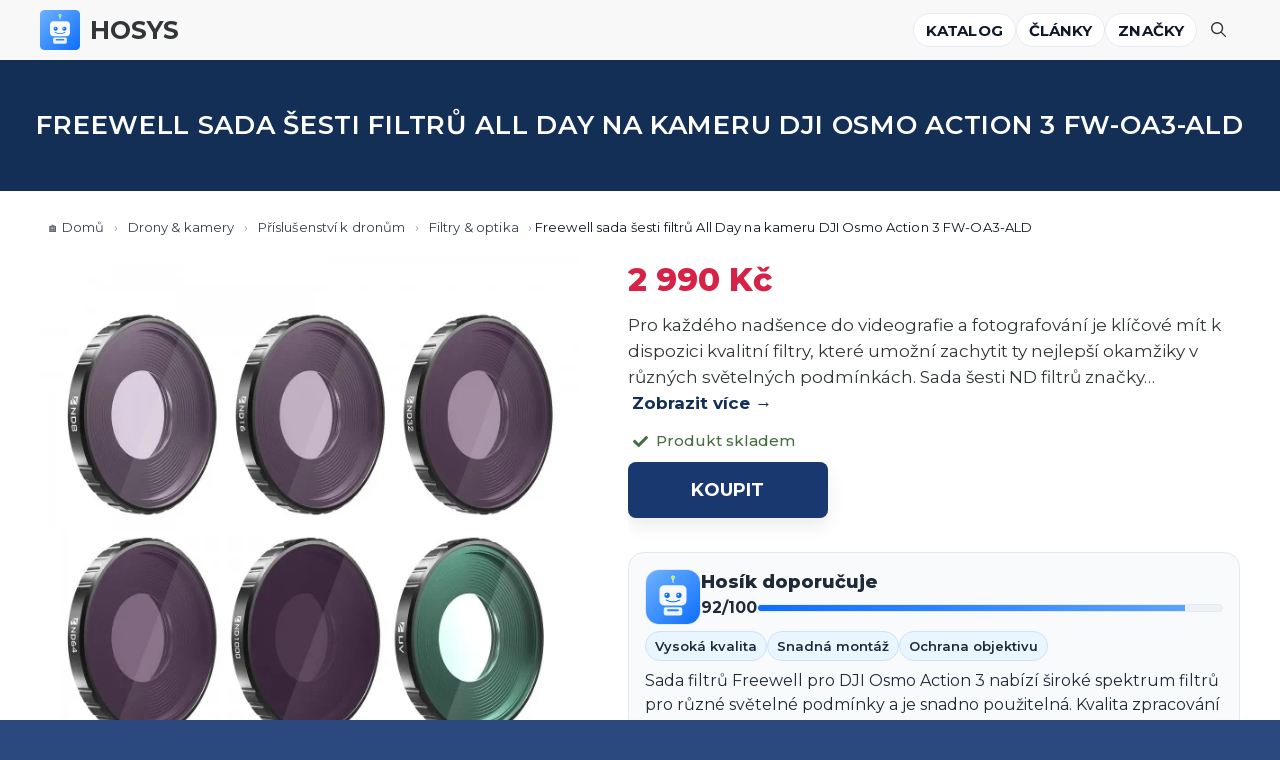

--- FILE ---
content_type: text/html; charset=UTF-8
request_url: https://hosys.cz/produkt/freewell-sada-sesti-filtru-all-day-na-kameru-dji-osmo-action-3-fw-oa3-ald/
body_size: 47760
content:
<!DOCTYPE html>
<html lang="cs" prefix="og: https://ogp.me/ns#">
<head>
	<meta charset="UTF-8">
	<script type="application/ld+json">{
    "@context": "https://schema.org",
    "@type": "FAQPage",
    "mainEntity": [
        {
            "@type": "Question",
            "name": "Jaké filtry obsahuje sada Freewell All Day pro DJI Osmo Action 3?",
            "acceptedAnswer": {
                "@type": "Answer",
                "text": "Sada Freewell All Day pro DJI Osmo Action 3 obsahuje celkem šest filtrů: ND8, ND16, ND32, ND64, ND1000 a UV filtr. Každý z těchto filtrů má specifickou hodnotu, která umožňuje uživatelům přizpůsobit expozici podle aktuálních světelných podmínek, což je ideální pro různé situace, jako jsou západy slunce, jasné dny nebo extrémní sluneční podmínky."
            }
        },
        {
            "@type": "Question",
            "name": "Jaké jsou výhody používání ND filtrů?",
            "acceptedAnswer": {
                "@type": "Answer",
                "text": "ND filtry, jako jsou ND8, ND16, ND32 a ND64, pomáhají snižovat množství světla, které vstupuje do objektivu kamery. To je užitečné při natáčení v jasných podmínkách, kde je potřeba snížit expozici a dosáhnout lepšího kontrastu a barevnosti. Filtr ND1000 navíc umožňuje dlouhé expozice, což je ideální pro kreativní efekty, jako je rozmazání pohybu vody nebo mraků."
            }
        },
        {
            "@type": "Question",
            "name": "Jaký je účel UV filtru v této sadě?",
            "acceptedAnswer": {
                "@type": "Answer",
                "text": "UV filtr v sadě Freewell All Day slouží především k ochraně objektivu kamery před prachem, škrábanci a jinými nečistotami. Tímto způsobem zajišťuje dlouhou životnost objektivu a zároveň zlepšuje kvalitu snímků, zejména v jasných podmínkách. UV filtry pomáhají eliminovat nežádoucí odrazy a zajišťují jasnější a ostřejší obraz."
            }
        },
        {
            "@type": "Question",
            "name": "Jak snadno se filtry instalují a odstraňují?",
            "acceptedAnswer": {
                "@type": "Answer",
                "text": "Filtry Freewell jsou navrženy tak, aby se snadno nasazovaly a sundávaly. To umožňuje uživatelům rychle měnit filtry podle potřeby, což je zvláště užitečné při natáčení v různých světelných podmínkách. Díky jednoduchému mechanismu instalace mohou tvůrci obsahu rychle přizpůsobit své vybavení a optimalizovat tak výsledky svých snímků."
            }
        },
        {
            "@type": "Question",
            "name": "Pro koho je sada filtrů Freewell určena?",
            "acceptedAnswer": {
                "@type": "Answer",
                "text": "Sada filtrů Freewell All Day je určena jak profesionálním, tak amatérským tvůrcům obsahu, kteří používají akční kameru DJI Osmo Action 3. Filtry jsou navrženy tak, aby splnily potřeby různých uživatelů, ať už jde o natáčení akčních scén, přírodních krajin nebo rodinných událostí. Díky široké škále filtrů si každý uživatel může přizpůsobit své snímání podle aktuálních světelných podmínek."
            }
        }
    ]
}</script>
<meta name="viewport" content="width=device-width, initial-scale=1">
<!-- Optimalizace pro vyhledávače podle Rank Math PRO - https://rankmath.com/ -->
<title>Freewell sada šesti filtrů All Day na kameru DJI Osmo Action 3 FW-OA3-ALD - Drony HOSYS.cz</title>
<meta name="description" content="Pořiďte si sadu šesti ND filtrů značky Freewell, kterou využijete v různých světelných podmínkách. Sada obsahuje filtry ND8, ND16, ND32, N"/>
<meta name="robots" content="follow, index, max-snippet:-1, max-video-preview:-1, max-image-preview:large"/>
<link rel="canonical" href="https://hosys.cz/produkt/freewell-sada-sesti-filtru-all-day-na-kameru-dji-osmo-action-3-fw-oa3-ald/" />
<meta property="og:locale" content="cs_CZ" />
<meta property="og:type" content="product" />
<meta property="og:title" content="Pořiďte si sadu šesti ND filtrů značky Freewell, kterou využijete v různých světelných podmínkách. Sada obsahuje filtry ND8, ND16, ND32, N" />
<meta property="og:description" content="Pořiďte si sadu šesti ND filtrů značky Freewell, kterou využijete v různých světelných podmínkách. Sada obsahuje filtry ND8, ND16, ND32, N" />
<meta property="og:url" content="https://hosys.cz/produkt/freewell-sada-sesti-filtru-all-day-na-kameru-dji-osmo-action-3-fw-oa3-ald/" />
<meta property="og:site_name" content="HOSYS" />
<meta property="og:updated_time" content="2026-01-15T00:40:26+00:00" />
<meta property="og:image" content="https://hosys.cz/wp-content/uploads/2023/04/22119-freewell-sada-sesti-filtru-all-day-pro-dji-action-3.jpg" />
<meta property="og:image:secure_url" content="https://hosys.cz/wp-content/uploads/2023/04/22119-freewell-sada-sesti-filtru-all-day-pro-dji-action-3.jpg" />
<meta property="og:image:width" content="600" />
<meta property="og:image:height" content="600" />
<meta property="og:image:alt" content="Freewell sada šesti filtrů All Day na kameru DJI Osmo Action 3 FW-OA3-ALD" />
<meta property="og:image:type" content="image/jpeg" />
<meta property="product:price:amount" content="2990" />
<meta property="product:price:currency" content="CZK" />
<meta property="product:availability" content="instock" />
<meta property="product:retailer_item_id" content="4895" />
<meta name="twitter:card" content="summary_large_image" />
<meta name="twitter:title" content="Pořiďte si sadu šesti ND filtrů značky Freewell, kterou využijete v různých světelných podmínkách. Sada obsahuje filtry ND8, ND16, ND32, N" />
<meta name="twitter:description" content="Pořiďte si sadu šesti ND filtrů značky Freewell, kterou využijete v různých světelných podmínkách. Sada obsahuje filtry ND8, ND16, ND32, N" />
<meta name="twitter:image" content="https://hosys.cz/wp-content/uploads/2023/04/22119-freewell-sada-sesti-filtru-all-day-pro-dji-action-3.jpg" />
<meta name="twitter:label1" content="Cena" />
<meta name="twitter:data1" content="2 990&nbsp;&#075;&#269;" />
<meta name="twitter:label2" content="Dostupnost" />
<meta name="twitter:data2" content="Skladem" />
<script type="application/ld+json" class="rank-math-schema-pro">{"@context":"https://schema.org","@graph":[{"@type":"Organization","@id":"https://hosys.cz/#organization","name":"HOSYS","logo":{"@type":"ImageObject","@id":"https://hosys.cz/#logo","url":"https://hosys.cz/wp-content/uploads/2025/11/hosik-150x150.png","contentUrl":"https://hosys.cz/wp-content/uploads/2025/11/hosik-150x150.png","caption":"HOSYS","inLanguage":"cs"}},{"@type":"WebSite","@id":"https://hosys.cz/#website","url":"https://hosys.cz","name":"HOSYS","publisher":{"@id":"https://hosys.cz/#organization"},"inLanguage":"cs"},{"@type":"ImageObject","@id":"https://hosys.cz/wp-content/uploads/2023/04/22119-freewell-sada-sesti-filtru-all-day-pro-dji-action-3.jpg","url":"https://hosys.cz/wp-content/uploads/2023/04/22119-freewell-sada-sesti-filtru-all-day-pro-dji-action-3.jpg","width":"600","height":"600","caption":"Freewell sada \u0161esti filtr\u016f All Day na kameru DJI Osmo Action 3 FW-OA3-ALD","inLanguage":"cs"},{"@type":"BreadcrumbList","@id":"https://hosys.cz/produkt/freewell-sada-sesti-filtru-all-day-na-kameru-dji-osmo-action-3-fw-oa3-ald/#breadcrumb","itemListElement":[{"@type":"ListItem","position":"1","item":{"@id":"https://hosys.cz","name":"Dom\u016f"}},{"@type":"ListItem","position":"2","item":{"@id":"https://hosys.cz/produkt/freewell-sada-sesti-filtru-all-day-na-kameru-dji-osmo-action-3-fw-oa3-ald/","name":"Freewell sada \u0161esti filtr\u016f All Day na kameru DJI Osmo Action 3 FW-OA3-ALD"}}]},{"@type":"ItemPage","@id":"https://hosys.cz/produkt/freewell-sada-sesti-filtru-all-day-na-kameru-dji-osmo-action-3-fw-oa3-ald/#webpage","url":"https://hosys.cz/produkt/freewell-sada-sesti-filtru-all-day-na-kameru-dji-osmo-action-3-fw-oa3-ald/","name":"Freewell sada \u0161esti filtr\u016f All Day na kameru DJI Osmo Action 3 FW-OA3-ALD - Drony HOSYS.cz","datePublished":"2023-04-24T16:12:38+00:00","dateModified":"2026-01-15T00:40:26+00:00","isPartOf":{"@id":"https://hosys.cz/#website"},"primaryImageOfPage":{"@id":"https://hosys.cz/wp-content/uploads/2023/04/22119-freewell-sada-sesti-filtru-all-day-pro-dji-action-3.jpg"},"inLanguage":"cs","breadcrumb":{"@id":"https://hosys.cz/produkt/freewell-sada-sesti-filtru-all-day-na-kameru-dji-osmo-action-3-fw-oa3-ald/#breadcrumb"}},{"@type":"Product","name":"Freewell sada \u0161esti filtr\u016f All Day na kameru DJI Osmo Action 3 FW-OA3-ALD - Drony HOSYS.cz","description":"Po\u0159i\u010fte si sadu \u0161esti ND filtr\u016f zna\u010dky Freewell, kterou vyu\u017eijete v r\u016fzn\u00fdch sv\u011bteln\u00fdch podm\u00ednk\u00e1ch. Sada obsahuje filtry ND8, ND16, ND32, N","sku":"4895","category":"Drony &amp; kamery &gt; P\u0159\u00edslu\u0161enstv\u00ed k dron\u016fm &gt; Filtry &amp; optika","mainEntityOfPage":{"@id":"https://hosys.cz/produkt/freewell-sada-sesti-filtru-all-day-na-kameru-dji-osmo-action-3-fw-oa3-ald/#webpage"},"image":[{"@type":"ImageObject","url":"https://hosys.cz/wp-content/uploads/2023/04/22119-freewell-sada-sesti-filtru-all-day-pro-dji-action-3.jpg","height":"600","width":"600"}],"offers":{"@type":"Offer","price":"2990","priceCurrency":"CZK","priceValidUntil":"2027-12-31","availability":"http://schema.org/InStock","itemCondition":"NewCondition","url":"https://hosys.cz/produkt/freewell-sada-sesti-filtru-all-day-na-kameru-dji-osmo-action-3-fw-oa3-ald/","seller":{"@type":"Organization","@id":"https://hosys.cz/","name":"HOSYS","url":"https://hosys.cz"}},"additionalProperty":[{"@type":"PropertyValue","name":"pa_kompatibilita","value":"Osmo Action 3"},{"@type":"PropertyValue","name":"pa_typ-filtru","value":"ND filtry pro sn\u00ed\u017een\u00ed jasu, Sady filtr\u016f, UV filtry pro ochranu objektivu, ND, UV"}],"@id":"https://hosys.cz/produkt/freewell-sada-sesti-filtru-all-day-na-kameru-dji-osmo-action-3-fw-oa3-ald/#richSnippet"}]}</script>
<!-- /Rank Math WordPress SEO plugin -->

<link href='https://fonts.gstatic.com' crossorigin rel='preconnect' />
<link href='https://fonts.googleapis.com' crossorigin rel='preconnect' />
<link rel="alternate" type="application/rss+xml" title="HOSYS &raquo; RSS zdroj" href="https://hosys.cz/feed/" />
<link rel="alternate" type="application/rss+xml" title="HOSYS &raquo; RSS komentářů" href="https://hosys.cz/comments/feed/" />
<link rel="alternate" type="application/rss+xml" title="HOSYS &raquo; RSS komentářů pro Freewell sada šesti filtrů All Day na kameru DJI Osmo Action 3 FW-OA3-ALD" href="https://hosys.cz/produkt/freewell-sada-sesti-filtru-all-day-na-kameru-dji-osmo-action-3-fw-oa3-ald/feed/" />
<link rel="alternate" title="oEmbed (JSON)" type="application/json+oembed" href="https://hosys.cz/wp-json/oembed/1.0/embed?url=https%3A%2F%2Fhosys.cz%2Fprodukt%2Ffreewell-sada-sesti-filtru-all-day-na-kameru-dji-osmo-action-3-fw-oa3-ald%2F" />
<link rel="alternate" title="oEmbed (XML)" type="text/xml+oembed" href="https://hosys.cz/wp-json/oembed/1.0/embed?url=https%3A%2F%2Fhosys.cz%2Fprodukt%2Ffreewell-sada-sesti-filtru-all-day-na-kameru-dji-osmo-action-3-fw-oa3-ald%2F&#038;format=xml" />
<style id='wp-img-auto-sizes-contain-inline-css'>
img:is([sizes=auto i],[sizes^="auto," i]){contain-intrinsic-size:3000px 1500px}
/*# sourceURL=wp-img-auto-sizes-contain-inline-css */
</style>
<style id='wp-emoji-styles-inline-css'>

	img.wp-smiley, img.emoji {
		display: inline !important;
		border: none !important;
		box-shadow: none !important;
		height: 1em !important;
		width: 1em !important;
		margin: 0 0.07em !important;
		vertical-align: -0.1em !important;
		background: none !important;
		padding: 0 !important;
	}
/*# sourceURL=wp-emoji-styles-inline-css */
</style>
<style id='wp-block-library-inline-css'>
:root{--wp-block-synced-color:#7a00df;--wp-block-synced-color--rgb:122,0,223;--wp-bound-block-color:var(--wp-block-synced-color);--wp-editor-canvas-background:#ddd;--wp-admin-theme-color:#007cba;--wp-admin-theme-color--rgb:0,124,186;--wp-admin-theme-color-darker-10:#006ba1;--wp-admin-theme-color-darker-10--rgb:0,107,160.5;--wp-admin-theme-color-darker-20:#005a87;--wp-admin-theme-color-darker-20--rgb:0,90,135;--wp-admin-border-width-focus:2px}@media (min-resolution:192dpi){:root{--wp-admin-border-width-focus:1.5px}}.wp-element-button{cursor:pointer}:root .has-very-light-gray-background-color{background-color:#eee}:root .has-very-dark-gray-background-color{background-color:#313131}:root .has-very-light-gray-color{color:#eee}:root .has-very-dark-gray-color{color:#313131}:root .has-vivid-green-cyan-to-vivid-cyan-blue-gradient-background{background:linear-gradient(135deg,#00d084,#0693e3)}:root .has-purple-crush-gradient-background{background:linear-gradient(135deg,#34e2e4,#4721fb 50%,#ab1dfe)}:root .has-hazy-dawn-gradient-background{background:linear-gradient(135deg,#faaca8,#dad0ec)}:root .has-subdued-olive-gradient-background{background:linear-gradient(135deg,#fafae1,#67a671)}:root .has-atomic-cream-gradient-background{background:linear-gradient(135deg,#fdd79a,#004a59)}:root .has-nightshade-gradient-background{background:linear-gradient(135deg,#330968,#31cdcf)}:root .has-midnight-gradient-background{background:linear-gradient(135deg,#020381,#2874fc)}:root{--wp--preset--font-size--normal:16px;--wp--preset--font-size--huge:42px}.has-regular-font-size{font-size:1em}.has-larger-font-size{font-size:2.625em}.has-normal-font-size{font-size:var(--wp--preset--font-size--normal)}.has-huge-font-size{font-size:var(--wp--preset--font-size--huge)}.has-text-align-center{text-align:center}.has-text-align-left{text-align:left}.has-text-align-right{text-align:right}.has-fit-text{white-space:nowrap!important}#end-resizable-editor-section{display:none}.aligncenter{clear:both}.items-justified-left{justify-content:flex-start}.items-justified-center{justify-content:center}.items-justified-right{justify-content:flex-end}.items-justified-space-between{justify-content:space-between}.screen-reader-text{border:0;clip-path:inset(50%);height:1px;margin:-1px;overflow:hidden;padding:0;position:absolute;width:1px;word-wrap:normal!important}.screen-reader-text:focus{background-color:#ddd;clip-path:none;color:#444;display:block;font-size:1em;height:auto;left:5px;line-height:normal;padding:15px 23px 14px;text-decoration:none;top:5px;width:auto;z-index:100000}html :where(.has-border-color){border-style:solid}html :where([style*=border-top-color]){border-top-style:solid}html :where([style*=border-right-color]){border-right-style:solid}html :where([style*=border-bottom-color]){border-bottom-style:solid}html :where([style*=border-left-color]){border-left-style:solid}html :where([style*=border-width]){border-style:solid}html :where([style*=border-top-width]){border-top-style:solid}html :where([style*=border-right-width]){border-right-style:solid}html :where([style*=border-bottom-width]){border-bottom-style:solid}html :where([style*=border-left-width]){border-left-style:solid}html :where(img[class*=wp-image-]){height:auto;max-width:100%}:where(figure){margin:0 0 1em}html :where(.is-position-sticky){--wp-admin--admin-bar--position-offset:var(--wp-admin--admin-bar--height,0px)}@media screen and (max-width:600px){html :where(.is-position-sticky){--wp-admin--admin-bar--position-offset:0px}}

/*# sourceURL=wp-block-library-inline-css */
</style><style id='wp-block-paragraph-inline-css'>
.is-small-text{font-size:.875em}.is-regular-text{font-size:1em}.is-large-text{font-size:2.25em}.is-larger-text{font-size:3em}.has-drop-cap:not(:focus):first-letter{float:left;font-size:8.4em;font-style:normal;font-weight:100;line-height:.68;margin:.05em .1em 0 0;text-transform:uppercase}body.rtl .has-drop-cap:not(:focus):first-letter{float:none;margin-left:.1em}p.has-drop-cap.has-background{overflow:hidden}:root :where(p.has-background){padding:1.25em 2.375em}:where(p.has-text-color:not(.has-link-color)) a{color:inherit}p.has-text-align-left[style*="writing-mode:vertical-lr"],p.has-text-align-right[style*="writing-mode:vertical-rl"]{rotate:180deg}
/*# sourceURL=https://hosys.cz/wp-includes/blocks/paragraph/style.min.css */
</style>
<link rel='stylesheet' id='wc-blocks-style-css' href='https://hosys.cz/wp-content/plugins/woocommerce/assets/client/blocks/wc-blocks.css?ver=wc-10.4.3' media='all' />
<style id='global-styles-inline-css'>
:root{--wp--preset--aspect-ratio--square: 1;--wp--preset--aspect-ratio--4-3: 4/3;--wp--preset--aspect-ratio--3-4: 3/4;--wp--preset--aspect-ratio--3-2: 3/2;--wp--preset--aspect-ratio--2-3: 2/3;--wp--preset--aspect-ratio--16-9: 16/9;--wp--preset--aspect-ratio--9-16: 9/16;--wp--preset--color--black: #000000;--wp--preset--color--cyan-bluish-gray: #abb8c3;--wp--preset--color--white: #ffffff;--wp--preset--color--pale-pink: #f78da7;--wp--preset--color--vivid-red: #cf2e2e;--wp--preset--color--luminous-vivid-orange: #ff6900;--wp--preset--color--luminous-vivid-amber: #fcb900;--wp--preset--color--light-green-cyan: #7bdcb5;--wp--preset--color--vivid-green-cyan: #00d084;--wp--preset--color--pale-cyan-blue: #8ed1fc;--wp--preset--color--vivid-cyan-blue: #0693e3;--wp--preset--color--vivid-purple: #9b51e0;--wp--preset--color--contrast: var(--contrast);--wp--preset--color--contrast-2: var(--contrast-2);--wp--preset--color--contrast-3: var(--contrast-3);--wp--preset--color--base: var(--base);--wp--preset--color--base-2: var(--base-2);--wp--preset--color--base-3: var(--base-3);--wp--preset--color--accent: var(--accent);--wp--preset--color--global-color-8: var(--global-color-8);--wp--preset--color--global-color-9: var(--global-color-9);--wp--preset--color--global-color-10: var(--global-color-10);--wp--preset--color--global-color-11: var(--global-color-11);--wp--preset--gradient--vivid-cyan-blue-to-vivid-purple: linear-gradient(135deg,rgb(6,147,227) 0%,rgb(155,81,224) 100%);--wp--preset--gradient--light-green-cyan-to-vivid-green-cyan: linear-gradient(135deg,rgb(122,220,180) 0%,rgb(0,208,130) 100%);--wp--preset--gradient--luminous-vivid-amber-to-luminous-vivid-orange: linear-gradient(135deg,rgb(252,185,0) 0%,rgb(255,105,0) 100%);--wp--preset--gradient--luminous-vivid-orange-to-vivid-red: linear-gradient(135deg,rgb(255,105,0) 0%,rgb(207,46,46) 100%);--wp--preset--gradient--very-light-gray-to-cyan-bluish-gray: linear-gradient(135deg,rgb(238,238,238) 0%,rgb(169,184,195) 100%);--wp--preset--gradient--cool-to-warm-spectrum: linear-gradient(135deg,rgb(74,234,220) 0%,rgb(151,120,209) 20%,rgb(207,42,186) 40%,rgb(238,44,130) 60%,rgb(251,105,98) 80%,rgb(254,248,76) 100%);--wp--preset--gradient--blush-light-purple: linear-gradient(135deg,rgb(255,206,236) 0%,rgb(152,150,240) 100%);--wp--preset--gradient--blush-bordeaux: linear-gradient(135deg,rgb(254,205,165) 0%,rgb(254,45,45) 50%,rgb(107,0,62) 100%);--wp--preset--gradient--luminous-dusk: linear-gradient(135deg,rgb(255,203,112) 0%,rgb(199,81,192) 50%,rgb(65,88,208) 100%);--wp--preset--gradient--pale-ocean: linear-gradient(135deg,rgb(255,245,203) 0%,rgb(182,227,212) 50%,rgb(51,167,181) 100%);--wp--preset--gradient--electric-grass: linear-gradient(135deg,rgb(202,248,128) 0%,rgb(113,206,126) 100%);--wp--preset--gradient--midnight: linear-gradient(135deg,rgb(2,3,129) 0%,rgb(40,116,252) 100%);--wp--preset--font-size--small: 13px;--wp--preset--font-size--medium: 20px;--wp--preset--font-size--large: 36px;--wp--preset--font-size--x-large: 42px;--wp--preset--spacing--20: 0.44rem;--wp--preset--spacing--30: 0.67rem;--wp--preset--spacing--40: 1rem;--wp--preset--spacing--50: 1.5rem;--wp--preset--spacing--60: 2.25rem;--wp--preset--spacing--70: 3.38rem;--wp--preset--spacing--80: 5.06rem;--wp--preset--shadow--natural: 6px 6px 9px rgba(0, 0, 0, 0.2);--wp--preset--shadow--deep: 12px 12px 50px rgba(0, 0, 0, 0.4);--wp--preset--shadow--sharp: 6px 6px 0px rgba(0, 0, 0, 0.2);--wp--preset--shadow--outlined: 6px 6px 0px -3px rgb(255, 255, 255), 6px 6px rgb(0, 0, 0);--wp--preset--shadow--crisp: 6px 6px 0px rgb(0, 0, 0);}:where(.is-layout-flex){gap: 0.5em;}:where(.is-layout-grid){gap: 0.5em;}body .is-layout-flex{display: flex;}.is-layout-flex{flex-wrap: wrap;align-items: center;}.is-layout-flex > :is(*, div){margin: 0;}body .is-layout-grid{display: grid;}.is-layout-grid > :is(*, div){margin: 0;}:where(.wp-block-columns.is-layout-flex){gap: 2em;}:where(.wp-block-columns.is-layout-grid){gap: 2em;}:where(.wp-block-post-template.is-layout-flex){gap: 1.25em;}:where(.wp-block-post-template.is-layout-grid){gap: 1.25em;}.has-black-color{color: var(--wp--preset--color--black) !important;}.has-cyan-bluish-gray-color{color: var(--wp--preset--color--cyan-bluish-gray) !important;}.has-white-color{color: var(--wp--preset--color--white) !important;}.has-pale-pink-color{color: var(--wp--preset--color--pale-pink) !important;}.has-vivid-red-color{color: var(--wp--preset--color--vivid-red) !important;}.has-luminous-vivid-orange-color{color: var(--wp--preset--color--luminous-vivid-orange) !important;}.has-luminous-vivid-amber-color{color: var(--wp--preset--color--luminous-vivid-amber) !important;}.has-light-green-cyan-color{color: var(--wp--preset--color--light-green-cyan) !important;}.has-vivid-green-cyan-color{color: var(--wp--preset--color--vivid-green-cyan) !important;}.has-pale-cyan-blue-color{color: var(--wp--preset--color--pale-cyan-blue) !important;}.has-vivid-cyan-blue-color{color: var(--wp--preset--color--vivid-cyan-blue) !important;}.has-vivid-purple-color{color: var(--wp--preset--color--vivid-purple) !important;}.has-black-background-color{background-color: var(--wp--preset--color--black) !important;}.has-cyan-bluish-gray-background-color{background-color: var(--wp--preset--color--cyan-bluish-gray) !important;}.has-white-background-color{background-color: var(--wp--preset--color--white) !important;}.has-pale-pink-background-color{background-color: var(--wp--preset--color--pale-pink) !important;}.has-vivid-red-background-color{background-color: var(--wp--preset--color--vivid-red) !important;}.has-luminous-vivid-orange-background-color{background-color: var(--wp--preset--color--luminous-vivid-orange) !important;}.has-luminous-vivid-amber-background-color{background-color: var(--wp--preset--color--luminous-vivid-amber) !important;}.has-light-green-cyan-background-color{background-color: var(--wp--preset--color--light-green-cyan) !important;}.has-vivid-green-cyan-background-color{background-color: var(--wp--preset--color--vivid-green-cyan) !important;}.has-pale-cyan-blue-background-color{background-color: var(--wp--preset--color--pale-cyan-blue) !important;}.has-vivid-cyan-blue-background-color{background-color: var(--wp--preset--color--vivid-cyan-blue) !important;}.has-vivid-purple-background-color{background-color: var(--wp--preset--color--vivid-purple) !important;}.has-black-border-color{border-color: var(--wp--preset--color--black) !important;}.has-cyan-bluish-gray-border-color{border-color: var(--wp--preset--color--cyan-bluish-gray) !important;}.has-white-border-color{border-color: var(--wp--preset--color--white) !important;}.has-pale-pink-border-color{border-color: var(--wp--preset--color--pale-pink) !important;}.has-vivid-red-border-color{border-color: var(--wp--preset--color--vivid-red) !important;}.has-luminous-vivid-orange-border-color{border-color: var(--wp--preset--color--luminous-vivid-orange) !important;}.has-luminous-vivid-amber-border-color{border-color: var(--wp--preset--color--luminous-vivid-amber) !important;}.has-light-green-cyan-border-color{border-color: var(--wp--preset--color--light-green-cyan) !important;}.has-vivid-green-cyan-border-color{border-color: var(--wp--preset--color--vivid-green-cyan) !important;}.has-pale-cyan-blue-border-color{border-color: var(--wp--preset--color--pale-cyan-blue) !important;}.has-vivid-cyan-blue-border-color{border-color: var(--wp--preset--color--vivid-cyan-blue) !important;}.has-vivid-purple-border-color{border-color: var(--wp--preset--color--vivid-purple) !important;}.has-vivid-cyan-blue-to-vivid-purple-gradient-background{background: var(--wp--preset--gradient--vivid-cyan-blue-to-vivid-purple) !important;}.has-light-green-cyan-to-vivid-green-cyan-gradient-background{background: var(--wp--preset--gradient--light-green-cyan-to-vivid-green-cyan) !important;}.has-luminous-vivid-amber-to-luminous-vivid-orange-gradient-background{background: var(--wp--preset--gradient--luminous-vivid-amber-to-luminous-vivid-orange) !important;}.has-luminous-vivid-orange-to-vivid-red-gradient-background{background: var(--wp--preset--gradient--luminous-vivid-orange-to-vivid-red) !important;}.has-very-light-gray-to-cyan-bluish-gray-gradient-background{background: var(--wp--preset--gradient--very-light-gray-to-cyan-bluish-gray) !important;}.has-cool-to-warm-spectrum-gradient-background{background: var(--wp--preset--gradient--cool-to-warm-spectrum) !important;}.has-blush-light-purple-gradient-background{background: var(--wp--preset--gradient--blush-light-purple) !important;}.has-blush-bordeaux-gradient-background{background: var(--wp--preset--gradient--blush-bordeaux) !important;}.has-luminous-dusk-gradient-background{background: var(--wp--preset--gradient--luminous-dusk) !important;}.has-pale-ocean-gradient-background{background: var(--wp--preset--gradient--pale-ocean) !important;}.has-electric-grass-gradient-background{background: var(--wp--preset--gradient--electric-grass) !important;}.has-midnight-gradient-background{background: var(--wp--preset--gradient--midnight) !important;}.has-small-font-size{font-size: var(--wp--preset--font-size--small) !important;}.has-medium-font-size{font-size: var(--wp--preset--font-size--medium) !important;}.has-large-font-size{font-size: var(--wp--preset--font-size--large) !important;}.has-x-large-font-size{font-size: var(--wp--preset--font-size--x-large) !important;}
/*# sourceURL=global-styles-inline-css */
</style>

<style id='classic-theme-styles-inline-css'>
/*! This file is auto-generated */
.wp-block-button__link{color:#fff;background-color:#32373c;border-radius:9999px;box-shadow:none;text-decoration:none;padding:calc(.667em + 2px) calc(1.333em + 2px);font-size:1.125em}.wp-block-file__button{background:#32373c;color:#fff;text-decoration:none}
/*# sourceURL=/wp-includes/css/classic-themes.min.css */
</style>
<link rel='stylesheet' id='hosys-ph-css' href='https://hosys.cz/wp-content/mu-plugins/hosys-ph.css?ver=1.6.1' media='all' />
<link rel='stylesheet' id='hosys-rp-css' href='https://hosys.cz/wp-content/mu-plugins/hosys-rp.css?ver=1.0.7' media='all' />
<link rel='stylesheet' id='woo-title-limit-css' href='https://hosys.cz/wp-content/plugins/woo-title-limit/public/css/woo-title-limit-public.css?ver=2.0.6' media='all' />
<link rel='stylesheet' id='photoswipe-css' href='https://hosys.cz/wp-content/plugins/woocommerce/assets/css/photoswipe/photoswipe.min.css?ver=10.4.3' media='all' />
<link rel='stylesheet' id='photoswipe-default-skin-css' href='https://hosys.cz/wp-content/plugins/woocommerce/assets/css/photoswipe/default-skin/default-skin.min.css?ver=10.4.3' media='all' />
<link rel='stylesheet' id='woocommerce-layout-css' href='https://hosys.cz/wp-content/plugins/woocommerce/assets/css/woocommerce-layout.css?ver=10.4.3' media='all' />
<link rel='stylesheet' id='woocommerce-smallscreen-css' href='https://hosys.cz/wp-content/plugins/woocommerce/assets/css/woocommerce-smallscreen.css?ver=10.4.3' media='only screen and (max-width: 768px)' />
<link rel='stylesheet' id='woocommerce-general-css' href='https://hosys.cz/wp-content/plugins/woocommerce/assets/css/woocommerce.css?ver=10.4.3' media='all' />
<style id='woocommerce-inline-inline-css'>
.woocommerce form .form-row .required { visibility: visible; }
/*# sourceURL=woocommerce-inline-inline-css */
</style>
<link rel='stylesheet' id='generate-style-css' href='https://hosys.cz/wp-content/themes/generatepress/assets/css/main.min.css?ver=3.6.1' media='all' />
<style id='generate-style-inline-css'>
.is-right-sidebar{width:15%;}.is-left-sidebar{width:15%;}.site-content .content-area{width:100%;}@media (max-width: 768px){.main-navigation .menu-toggle,.sidebar-nav-mobile:not(#sticky-placeholder){display:block;}.main-navigation ul,.gen-sidebar-nav,.main-navigation:not(.slideout-navigation):not(.toggled) .main-nav > ul,.has-inline-mobile-toggle #site-navigation .inside-navigation > *:not(.navigation-search):not(.main-nav){display:none;}.nav-align-right .inside-navigation,.nav-align-center .inside-navigation{justify-content:space-between;}}
.dynamic-author-image-rounded{border-radius:100%;}.dynamic-featured-image, .dynamic-author-image{vertical-align:middle;}.one-container.blog .dynamic-content-template:not(:last-child), .one-container.archive .dynamic-content-template:not(:last-child){padding-bottom:0px;}.dynamic-entry-excerpt > p:last-child{margin-bottom:0px;}
.page-hero{background-color:#142f55;color:#ffffff;padding-top:50px;padding-right:20px;padding-bottom:30px;padding-left:20px;text-align:center;}.page-hero .inside-page-hero.grid-container{max-width:calc(1400px - 20px - 20px);}.page-hero h1, .page-hero h2, .page-hero h3, .page-hero h4, .page-hero h5, .page-hero h6{color:#ffffff;}.inside-page-hero > *:last-child{margin-bottom:0px;}.page-hero time.updated{display:none;}
/*# sourceURL=generate-style-inline-css */
</style>
<link rel='stylesheet' id='generate-google-fonts-css' href='https://fonts.googleapis.com/css?family=Montserrat%3A100%2C100italic%2C200%2C200italic%2C300%2C300italic%2Cregular%2Citalic%2C500%2C500italic%2C600%2C600italic%2C700%2C700italic%2C800%2C800italic%2C900%2C900italic&#038;display=auto&#038;ver=3.6.1' media='all' />
<link rel='stylesheet' id='hosys-catalog-cards-css' href='https://hosys.cz/wp-content/mu-plugins/hosys-catalog-cards.css?ver=1.1.0' media='all' />
<link rel='stylesheet' id='generatepress-dynamic-css' href='https://hosys.cz/wp-content/uploads/generatepress/style.min.css?ver=1765118269' media='all' />
<link rel='stylesheet' id='generate-child-css' href='https://hosys.cz/wp-content/themes/generatepress_child/style.css?ver=1681495589' media='all' />
<style id='generateblocks-inline-css'>
.gb-container.gb-tabs__item:not(.gb-tabs__item-open){display:none;}.gb-container-23cdc4b1 > .gb-inside-container{max-width:1400px;margin-left:auto;margin-right:auto;}.gb-grid-wrapper > .gb-grid-column-23cdc4b1 > .gb-container{display:flex;flex-direction:column;height:100%;}.gb-container-9a142e94{font-size:14px;color:var(--base-3);}.gb-container-9a142e94 > .gb-inside-container{padding-top:20px;max-width:1400px;margin-left:auto;margin-right:auto;}.gb-container-9a142e94 a{color:var(--base);}.gb-container-9a142e94 a:hover{color:var(--global-color-9);}.gb-grid-wrapper > .gb-grid-column-9a142e94 > .gb-container{display:flex;flex-direction:column;height:100%;}h6.gb-headline-8900186b{font-size:15px;font-weight:500;margin-bottom:10px;margin-left:5px;color:#446f40;display:flex;align-items:center;}h6.gb-headline-8900186b .gb-icon{line-height:0;padding-right:0.5em;display:inline-flex;}h6.gb-headline-8900186b .gb-icon svg{width:1em;height:1em;fill:currentColor;}@media (max-width: 767px) {h6.gb-headline-8900186b{font-size:14px;}}:root{--gb-container-width:1400px;}.gb-container .wp-block-image img{vertical-align:middle;}.gb-grid-wrapper .wp-block-image{margin-bottom:0;}.gb-highlight{background:none;}.gb-shape{line-height:0;}.gb-container-link{position:absolute;top:0;right:0;bottom:0;left:0;z-index:99;}
/*# sourceURL=generateblocks-inline-css */
</style>
<style id='hosys-tagrec-style-inline-css'>
/* === HOSYS Tag Recommendations v1.1.0 – scoped styles === */

/* 1) Clearfix hotfix pro grid pouze v naší sekci */
.hosys-rp.related.products ul.products::before,
.hosys-rp.related.products ul.products::after{ content:none !important; display:none !important; }
.hosys-rp.related.products ul.products{ margin:0 !important; padding:0 !important; }

/* 2) Pilulky štítků + rychlé filtry */
.hosys-rp__toolbar{ display:flex; align-items:center; gap:10px; margin:0 0 10px 0; flex-wrap:wrap }
.hosys-rp__chips{ display:flex; gap:8px; overflow:auto; padding:6px 0; scrollbar-width:thin }
.hosys-rp__chip,
.hosys-rp__quickfilter{
  border:1px solid #d4dbe6; background:#fff; color:#142f55; border-radius:999px;
  padding:8px 12px; font-weight:700; cursor:pointer; white-space:nowrap;
}
.hosys-rp__chip.is-active,
.hosys-rp__quickfilter.is-active{ background:#142f55; color:#fff; border-color:#142f55 }
.hosys-rp__toolbar .spacer{ flex:1 1 auto }

/* 3) Loading stav (skelet) – jednoduchý fade */
.hosys-rp ul.products.is-loading{ opacity:.5; pointer-events:none; transition:opacity .2s ease }

/* 4) Kompatibilitní badge – jen pro naši sekci */
.hosys-rp li.product .hosys-badge{
  position:absolute; top:8px; right:8px; background:#142f55; color:#fff;
  border-radius:999px; padding:5px 8px; font-size:11px; font-weight:800; z-index:2;
}

/* Mobile drobnosti */
@media (max-width:480px){
  .hosys-rp__chip, .hosys-rp__quickfilter{ padding:7px 10px; font-weight:700; font-size:13px }
}
/*# sourceURL=hosys-tagrec-style-inline-css */
</style>
<link rel='stylesheet' id='generate-blog-images-css' href='https://hosys.cz/wp-content/plugins/gp-premium/blog/functions/css/featured-images.min.css?ver=2.5.5' media='all' />
<link rel='stylesheet' id='generate-navigation-branding-css' href='https://hosys.cz/wp-content/plugins/gp-premium/menu-plus/functions/css/navigation-branding-flex.min.css?ver=2.5.5' media='all' />
<style id='generate-navigation-branding-inline-css'>
.main-navigation.has-branding .inside-navigation.grid-container, .main-navigation.has-branding.grid-container .inside-navigation:not(.grid-container){padding:0px 40px 0px 40px;}.main-navigation.has-branding:not(.grid-container) .inside-navigation:not(.grid-container) .navigation-branding{margin-left:10px;}.navigation-branding img, .site-logo.mobile-header-logo img{height:60px;width:auto;}.navigation-branding .main-title{line-height:60px;}@media (max-width: 768px){.main-navigation.has-branding.nav-align-center .menu-bar-items, .main-navigation.has-sticky-branding.navigation-stick.nav-align-center .menu-bar-items{margin-left:auto;}.navigation-branding{margin-right:auto;margin-left:10px;}.navigation-branding .main-title, .mobile-header-navigation .site-logo{margin-left:10px;}.main-navigation.has-branding .inside-navigation.grid-container{padding:0px;}}
/*# sourceURL=generate-navigation-branding-inline-css */
</style>
<link rel='stylesheet' id='generate-woocommerce-css' href='https://hosys.cz/wp-content/plugins/gp-premium/woocommerce/functions/css/woocommerce.min.css?ver=2.5.5' media='all' />
<style id='generate-woocommerce-inline-css'>
.woocommerce ul.products li.product .woocommerce-LoopProduct-link{color:var(--contrast);}.woocommerce ul.products li.product .woocommerce-LoopProduct-link:hover{color:var(--contrast-2);}.woocommerce #respond input#submit, .woocommerce a.button, .woocommerce button.button, .woocommerce input.button, .wc-block-components-button{color:#ffffff;background-color:#55555e;text-decoration:none;font-weight:600;text-transform:uppercase;}.woocommerce #respond input#submit:hover, .woocommerce a.button:hover, .woocommerce button.button:hover, .woocommerce input.button:hover, .wc-block-components-button:hover{color:#ffffff;background-color:#3f4047;}.woocommerce #respond input#submit.alt, .woocommerce a.button.alt, .woocommerce button.button.alt, .woocommerce input.button.alt, .woocommerce #respond input#submit.alt.disabled, .woocommerce #respond input#submit.alt.disabled:hover, .woocommerce #respond input#submit.alt:disabled, .woocommerce #respond input#submit.alt:disabled:hover, .woocommerce #respond input#submit.alt:disabled[disabled], .woocommerce #respond input#submit.alt:disabled[disabled]:hover, .woocommerce a.button.alt.disabled, .woocommerce a.button.alt.disabled:hover, .woocommerce a.button.alt:disabled, .woocommerce a.button.alt:disabled:hover, .woocommerce a.button.alt:disabled[disabled], .woocommerce a.button.alt:disabled[disabled]:hover, .woocommerce button.button.alt.disabled, .woocommerce button.button.alt.disabled:hover, .woocommerce button.button.alt:disabled, .woocommerce button.button.alt:disabled:hover, .woocommerce button.button.alt:disabled[disabled], .woocommerce button.button.alt:disabled[disabled]:hover, .woocommerce input.button.alt.disabled, .woocommerce input.button.alt.disabled:hover, .woocommerce input.button.alt:disabled, .woocommerce input.button.alt:disabled:hover, .woocommerce input.button.alt:disabled[disabled], .woocommerce input.button.alt:disabled[disabled]:hover{color:var(--base-3);background-color:var(--accent);}.woocommerce #respond input#submit.alt:hover, .woocommerce a.button.alt:hover, .woocommerce button.button.alt:hover, .woocommerce input.button.alt:hover{color:var(--accent);background-color:var(--contrast-3);}button.wc-block-components-panel__button{font-size:inherit;}.woocommerce .star-rating span:before, .woocommerce p.stars:hover a::before{color:#ffa200;}.woocommerce span.onsale{background-color:#222222;color:#ffffff;}.woocommerce ul.products li.product .price, .woocommerce div.product p.price{color:var(--contrast-2);}.woocommerce div.product .woocommerce-tabs ul.tabs li a{color:#222222;}.woocommerce div.product .woocommerce-tabs ul.tabs li a:hover, .woocommerce div.product .woocommerce-tabs ul.tabs li.active a{color:#1e73be;}.woocommerce-message{background-color:#0b9444;color:#ffffff;}div.woocommerce-message a.button, div.woocommerce-message a.button:focus, div.woocommerce-message a.button:hover, div.woocommerce-message a, div.woocommerce-message a:focus, div.woocommerce-message a:hover{color:#ffffff;}.woocommerce-info{background-color:#1e73be;color:#ffffff;}div.woocommerce-info a.button, div.woocommerce-info a.button:focus, div.woocommerce-info a.button:hover, div.woocommerce-info a, div.woocommerce-info a:focus, div.woocommerce-info a:hover{color:#ffffff;}.woocommerce-error{background-color:#e8626d;color:#ffffff;}div.woocommerce-error a.button, div.woocommerce-error a.button:focus, div.woocommerce-error a.button:hover, div.woocommerce-error a, div.woocommerce-error a:focus, div.woocommerce-error a:hover{color:#ffffff;}.woocommerce-product-details__short-description{color:var(--contrast);}#wc-mini-cart{background-color:#ffffff;color:#000000;}#wc-mini-cart a:not(.button), #wc-mini-cart a.remove{color:#000000;}#wc-mini-cart .button{color:#ffffff;}#wc-mini-cart .button:hover, #wc-mini-cart .button:focus, #wc-mini-cart .button:active{color:#ffffff;}.woocommerce #content div.product div.images, .woocommerce div.product div.images, .woocommerce-page #content div.product div.images, .woocommerce-page div.product div.images{width:45%;}.add-to-cart-panel{background-color:#ffffff;color:var(--contrast);}.add-to-cart-panel a:not(.button){color:var(--contrast);}#wc-sticky-cart-panel .button{background-color:var(--contrast);}#wc-sticky-cart-panel .button:hover, #wc-sticky-cart-panel .button:focus, #wc-sticky-cart-panel .button:active{background-color:var(--contrast-2);}.woocommerce .widget_price_filter .price_slider_wrapper .ui-widget-content{background-color:#dddddd;}.woocommerce .widget_price_filter .ui-slider .ui-slider-range, .woocommerce .widget_price_filter .ui-slider .ui-slider-handle{background-color:#666666;}.woocommerce-MyAccount-navigation li.is-active a:after, a.button.wc-forward:after{display:none;}#payment .payment_methods>.wc_payment_method>label:before{font-family:WooCommerce;content:"\e039";}#payment .payment_methods li.wc_payment_method>input[type=radio]:first-child:checked+label:before{content:"\e03c";}.woocommerce-ordering:after{font-family:WooCommerce;content:"\e00f";}.wc-columns-container .products, .woocommerce .related ul.products, .woocommerce .up-sells ul.products{grid-gap:20px;}@media (max-width: 1024px){.woocommerce .wc-columns-container.wc-tablet-columns-2 .products{-ms-grid-columns:(1fr)[2];grid-template-columns:repeat(2, 1fr);}.wc-related-upsell-tablet-columns-2 .related ul.products, .wc-related-upsell-tablet-columns-2 .up-sells ul.products{-ms-grid-columns:(1fr)[2];grid-template-columns:repeat(2, 1fr);}}@media (max-width:768px){.add-to-cart-panel .continue-shopping{background-color:#ffffff;}.woocommerce #content div.product div.images,.woocommerce div.product div.images,.woocommerce-page #content div.product div.images,.woocommerce-page div.product div.images{width:100%;}}@media (max-width: 768px){nav.toggled .main-nav li.wc-menu-item{display:none !important;}.mobile-bar-items.wc-mobile-cart-items{z-index:1;}}
.woocommerce ul.products li.product .woocommerce-LoopProduct-link h2, .woocommerce ul.products li.product .woocommerce-loop-category__title{font-family:Montserrat, sans-serif;font-weight:500;font-size:14px;}@media (max-width: 1024px){.woocommerce ul.products li.product .woocommerce-LoopProduct-link h2, .woocommerce ul.products li.product .woocommerce-loop-category__title{font-size:15px;}}
/*# sourceURL=generate-woocommerce-inline-css */
</style>
<link rel='stylesheet' id='generate-woocommerce-mobile-css' href='https://hosys.cz/wp-content/plugins/gp-premium/woocommerce/functions/css/woocommerce-mobile.min.css?ver=2.5.5' media='(max-width:768px)' />
<script src="https://hosys.cz/wp-includes/js/jquery/jquery.min.js?ver=3.7.1" id="jquery-core-js"></script>
<script src="https://hosys.cz/wp-includes/js/jquery/jquery-migrate.min.js?ver=3.4.1" id="jquery-migrate-js"></script>
<script src="https://hosys.cz/wp-content/plugins/woo-title-limit/public/js/woo-title-limit-public.js?ver=2.0.6" id="woo-title-limit-js"></script>
<script src="https://hosys.cz/wp-content/plugins/woocommerce/assets/js/jquery-blockui/jquery.blockUI.min.js?ver=2.7.0-wc.10.4.3" id="wc-jquery-blockui-js" defer data-wp-strategy="defer"></script>
<script id="wc-add-to-cart-js-extra">
var wc_add_to_cart_params = {"ajax_url":"/wp-admin/admin-ajax.php","wc_ajax_url":"/?wc-ajax=%%endpoint%%","i18n_view_cart":"Zobrazit ko\u0161\u00edk","cart_url":"https://hosys.cz/kosik/","is_cart":"","cart_redirect_after_add":"no"};
//# sourceURL=wc-add-to-cart-js-extra
</script>
<script src="https://hosys.cz/wp-content/plugins/woocommerce/assets/js/frontend/add-to-cart.min.js?ver=10.4.3" id="wc-add-to-cart-js" defer data-wp-strategy="defer"></script>
<script src="https://hosys.cz/wp-content/plugins/woocommerce/assets/js/zoom/jquery.zoom.min.js?ver=1.7.21-wc.10.4.3" id="wc-zoom-js" defer data-wp-strategy="defer"></script>
<script src="https://hosys.cz/wp-content/plugins/woocommerce/assets/js/flexslider/jquery.flexslider.min.js?ver=2.7.2-wc.10.4.3" id="wc-flexslider-js" defer data-wp-strategy="defer"></script>
<script src="https://hosys.cz/wp-content/plugins/woocommerce/assets/js/photoswipe/photoswipe.min.js?ver=4.1.1-wc.10.4.3" id="wc-photoswipe-js" defer data-wp-strategy="defer"></script>
<script src="https://hosys.cz/wp-content/plugins/woocommerce/assets/js/photoswipe/photoswipe-ui-default.min.js?ver=4.1.1-wc.10.4.3" id="wc-photoswipe-ui-default-js" defer data-wp-strategy="defer"></script>
<script id="wc-single-product-js-extra">
var wc_single_product_params = {"i18n_required_rating_text":"Zvolte pros\u00edm hodnocen\u00ed","i18n_rating_options":["1 z 5 hv\u011bzdi\u010dek","2 ze 5 hv\u011bzdi\u010dek","3 ze 5 hv\u011bzdi\u010dek","4 ze 5 hv\u011bzdi\u010dek","5 z 5 hv\u011bzdi\u010dek"],"i18n_product_gallery_trigger_text":"Zobrazit galerii p\u0159es celou obrazovku","review_rating_required":"yes","flexslider":{"rtl":false,"animation":"slide","smoothHeight":true,"directionNav":false,"controlNav":"thumbnails","slideshow":false,"animationSpeed":500,"animationLoop":false,"allowOneSlide":false},"zoom_enabled":"","zoom_options":[],"photoswipe_enabled":"","photoswipe_options":{"shareEl":false,"closeOnScroll":false,"history":false,"hideAnimationDuration":0,"showAnimationDuration":0},"flexslider_enabled":"1"};
//# sourceURL=wc-single-product-js-extra
</script>
<script src="https://hosys.cz/wp-content/plugins/woocommerce/assets/js/frontend/single-product.min.js?ver=10.4.3" id="wc-single-product-js" defer data-wp-strategy="defer"></script>
<script src="https://hosys.cz/wp-content/plugins/woocommerce/assets/js/js-cookie/js.cookie.min.js?ver=2.1.4-wc.10.4.3" id="wc-js-cookie-js" defer data-wp-strategy="defer"></script>
<script id="woocommerce-js-extra">
var woocommerce_params = {"ajax_url":"/wp-admin/admin-ajax.php","wc_ajax_url":"/?wc-ajax=%%endpoint%%","i18n_password_show":"Zobrazit heslo","i18n_password_hide":"Skr\u00fdt heslo"};
//# sourceURL=woocommerce-js-extra
</script>
<script src="https://hosys.cz/wp-content/plugins/woocommerce/assets/js/frontend/woocommerce.min.js?ver=10.4.3" id="woocommerce-js" defer data-wp-strategy="defer"></script>
<link rel="https://api.w.org/" href="https://hosys.cz/wp-json/" /><link rel="alternate" title="JSON" type="application/json" href="https://hosys.cz/wp-json/wp/v2/product/35764" /><link rel="EditURI" type="application/rsd+xml" title="RSD" href="https://hosys.cz/xmlrpc.php?rsd" />
<meta name="generator" content="WordPress 6.9" />
<link rel='shortlink' href='https://hosys.cz/?p=35764' />
<style id="hosys-header-menu-css">
:root{
  --hosys-header-bg: #0f172a;                  /* fallback brand bg (není-li transparentní) */
  --hosys-header-fg: #0b1220;
  --hosys-link:      #0f172a;
  --hosys-link-muted:#6b7280;
  --hosys-accent:    #1e3a8a;                  /* link underline/active tint */
  --hosys-pill-bg:   #ffffff;
  --hosys-pill-bd:   #e6ebf2;
  --hosys-pill-bg-h: color-mix(in srgb, #0f172a 8%, #fff 92%);
  --hosys-shadow:    0 8px 20px rgba(15,23,42,.06);
}

/* ===== Sticky header s jemným sklem po scrollu ===== */
.site-header{
  position: sticky; top: 0; z-index: 500;
  backdrop-filter: none; transition: backdrop-filter .2s ease, background-color .2s ease, box-shadow .2s ease;
}
.hosys-scrolled .site-header{
  background: color-mix(in srgb, #0f172a 7%, #ffffff 93%);
  backdrop-filter: blur(6px);
  box-shadow: var(--hosys-shadow);
}

/* Uvnitř hlavičky – vyrovnat vertikální zarovnání, dýchatko */
.site-header .inside-header{ display:flex; align-items:center; gap:16px; padding-block:10px; }

/* Logo – nechat dýchat, ale nezvětšit příliš */
.site-header .site-logo img{ max-height:42px; height:auto; width:auto; }

/* ===== Hlavní navigace – desktop ===== */
.main-navigation{ --gap: 14px; }
.main-navigation .inside-navigation{ display:flex; align-items:center; gap: var(--gap); }
.main-navigation .main-nav > ul{ display:flex; align-items:center; gap: var(--gap); }

/* Reset ornamentů, sjednocení */
.main-navigation ul, .main-navigation li{ list-style:none; margin:0; padding:0; }
.main-navigation .main-nav > ul > li > a{
  display:inline-flex; align-items:center; gap:.4rem;
  padding:.55rem .75rem;
  border-radius:999px;
  text-decoration:none;
  color:var(--hosys-link);
  background:var(--hosys-pill-bg);
  border:1px solid var(--hosys-pill-bd);
  line-height:1; font-weight:700;
  transition:background .15s ease, color .15s ease, border-color .15s ease, box-shadow .15s ease;
}
.main-navigation .main-nav > ul > li > a:hover,
.main-navigation .main-nav > ul > li > a:focus{
  background:var(--hosys-pill-bg-h);
  border-color: color-mix(in srgb, var(--hosys-accent) 22%, var(--hosys-pill-bd));
  box-shadow:0 1px 0 rgba(15,23,42,.06);
}

/* Aktivní a předek (ancestor) – decentní zvýraznění */
.main-navigation .main-nav > ul > li.current-menu-item > a,
.main-navigation .main-nav > ul > li.current-menu-ancestor > a{
  background: color-mix(in srgb, var(--hosys-accent) 7%, #fff 93%);
  border-color: color-mix(in srgb, var(--hosys-accent) 28%, var(--hosys-pill-bd));
  position:relative;
}
.main-navigation .main-nav > ul > li.current-menu-item > a::after,
.main-navigation .main-nav > ul > li.current-menu-ancestor > a::after{
  content:""; position:absolute; left:12px; right:12px; bottom:-6px; height:3px;
  background: color-mix(in srgb, var(--hosys-accent) 70%, transparent);
  border-radius:2px;
}

/* ===== Mobilní navigace ===== */
@media (max-width: 768px){
  /* tlačítko menu – větší tap target */
  .menu-toggle, .menu-toggle:where(button){
    display:inline-flex; align-items:center; gap:.5rem;
    padding:.55rem .75rem; border-radius:10px; border:1px solid var(--hosys-pill-bd);
    background:#fff; color:var(--hosys-link); font-weight:700;
  }
  /* panel menu – drop panel na celou šířku */
  .main-navigation.toggled .main-nav > ul{
    display:block !important;
    background:#fff; border:1px solid #eef2f7; border-radius:14px;
    padding:8px; margin-top:10px;
    box-shadow: var(--hosys-shadow);
    animation: hosysSlide .18s ease;
  }
  @keyframes hosysSlide{ from{ transform:translateY(-6px); opacity:0; } to{ transform:none; opacity:1; } }

  .main-navigation .main-nav > ul > li{ margin:0; }
  .main-navigation .main-nav > ul > li > a{
    display:flex; width:100%; padding:.7rem .85rem;
    border-radius:10px; font-weight:700; border:1px solid transparent;
  }
  .main-navigation .main-nav > ul > li > a:hover{ background:var(--hosys-pill-bg-h); border-color:var(--hosys-pill-bd); }
  .main-navigation .main-nav > ul > li.current-menu-item > a,
  .main-navigation .main-nav > ul > li.current-menu-ancestor > a{
    background: color-mix(in srgb, var(--hosys-accent) 8%, #fff 92%);
    border-color: color-mix(in srgb, var(--hosys-accent) 25%, var(--hosys-pill-bd));
  }
}

/* ===== Doplňky: hledání/ikony vpravo (pokud jsou v menu) ===== */
.main-navigation .main-nav > ul > li a svg{ width:18px; height:18px; }
.main-navigation .main-nav > ul > li[class*="search"] > a,
.main-navigation .main-nav > ul > li.menu-item-has-icon > a{
  padding:.5rem .6rem; border-radius:12px; min-width:38px; justify-content:center;
}

/* Trochu prostoru pod sticky headerem, ať obsah nezačíná nalepený */
.hosys-scrolled .site-header + *{ scroll-margin-top:72px; }
</style>
    <style>
    :root{
      --hosik-fg:#1f2937;--hosik-muted:#6b7280;--hosik-border:#e5e7eb;--hosik-bg:#f8fafc;--hosik-brand:#0d6efd;--hosik-accent:#a6ff00;
      --hab-bg:#ffffff;--hab-ring:rgba(13,110,253,.12);
    }

    /* ===== Produktový box ===== */
    .hosik-box{background:var(--hosik-bg);color:var(--hosik-fg);border:1px solid var(--hosik-border);border-radius:16px;padding:16px;box-shadow:0 1px 4px rgba(0,0,0,.04);font-size:16px;line-height:1.55;margin:12px 0}
    .hosik-head{display:flex;gap:12px;align-items:flex-start}
    .hosik-avatar{flex:0 0 56px;width:56px;height:56px;border-radius:14px;overflow:hidden;border:1px solid #e6ebf2;background:#fff}
    .hosik-svg{display:block;width:100%;height:100%}
    .hosik-head-text{display:flex;flex-direction:column;gap:8px;min-width:0;flex:1}
    .hosik-title{font-size:18px;font-weight:800}
    .hosik-score{display:flex;align-items:center;gap:8px;width:100%}
    .hosik-score-val{font-weight:700;white-space:nowrap}
    .hosik-score-bar{flex:1;height:8px;border-radius:999px;background:#eef2f7;overflow:hidden;border:1px solid #e6ebf2}
    .hosik-score-bar i{display:block;height:100%;background:linear-gradient(90deg,var(--hosik-brand),#5ba2ff)}
    .hosik-badges-row{margin-top:6px}
    .hosik-badges{display:flex;flex-wrap:wrap;gap:6px;margin:0;padding:0;list-style:none}
    .hosik-badge{padding:4px 9px;border-radius:999px;border:1px solid #cfe1ff;background:#e9f5ff;font-weight:600;font-size:13px}
    .hosik-summary{margin:8px 0 4px}
    .hosik-body{display:grid;grid-template-columns:1fr 1fr;gap:12px;margin-top:8px}
    .hosik-list{border:1px dashed var(--hosik-border);border-radius:12px;padding:10px;background-color:#ffffff}
    .hosik-list-title{display:inline-block;font-weight:700;color:var(--hosik-muted);margin-bottom:6px}
    .hosik-list ul{margin:6px 0 0;padding-left:18px}
    .hosik-box.mood-happy{box-shadow:0 2px 10px rgba(166,255,0,.12)}
    .hosik-box.mood-info{box-shadow:0 2px 10px rgba(13,110,253,.12)}
    .hosik-box.mood-warn{box-shadow:0 2px 10px rgba(255,170,0,.12)}
    @media (max-width:640px){.hosik-body{grid-template-columns:1fr}}

    /* ===== Author box – nový vzhled ===== */
    .hosys-author-box{
      --bg:var(--hab-bg);--fg:var(--hosik-fg);--muted:var(--hosik-muted);--border:var(--hosik-border);
      position:relative;display:grid;grid-template-columns:96px 1fr;gap:16px;
      background:var(--bg);color:var(--fg);border:1px solid var(--border);
      border-radius:18px;padding:18px;box-shadow:0 6px 20px var(--hab-ring);margin:16px 0;
      overflow:hidden;
    }
    .hosys-author-box .hab-stripe{
      content:"";position:absolute;inset:0 0 auto 0;height:8px;background:linear-gradient(90deg,#0d6efd 0%,#5ba2ff 40%,#a6ff00 100%);
    }
    .hosys-author-box .hab-avatar{grid-row:1 / span 3;align-self:start;justify-self:start;flex:0 0 96px;width:96px;height:96px;border-radius:20px;overflow:hidden;border:1px solid #e6ebf2;background:#fff}
    .hosys-author-box .hosik-svg{width:100%;height:100%}
    .hosys-author-box .hab-info{min-width:0;display:flex;flex-direction:column;gap:8px}
    .hosys-author-box .hab-headline{display:flex;flex-wrap:wrap;gap:8px 12px;align-items:baseline}
    .hosys-author-box .hab-name{font-weight:900;font-size:20px;letter-spacing:.2px}
    .hosys-author-box .hab-role{color:var(--muted);font-weight:700}
    .hosys-author-box .hab-tagline{margin:.25rem 0 0}
    .hosys-author-box .hab-pills{display:flex;flex-wrap:wrap;gap:6px;margin:4px 0 0;padding:0;list-style:none}
    .hosys-author-box .hab-pills li{padding:4px 9px;border-radius:999px;border:1px solid #e2e8f0;background:#f8fafc;font-weight:700;font-size:12.5px}
    .hosys-author-box .hab-short{margin:2px 0 0}
    .hosys-author-box .hab-more summary{cursor:pointer;color:var(--hosik-brand);font-weight:800;margin-top:6px}
    .hosys-author-box .hab-actions{display:flex;gap:8px;flex-wrap:wrap;margin-top:8px}
    .hosys-author-box .hab-btn{display:inline-flex;align-items:center;gap:8px;padding:8px 14px;border-radius:12px;text-decoration:none;font-weight:800;border:1px solid var(--hosik-border)}
    .hosys-author-box .hab-btn-primary{background:#e9f5ff;border-color:#cfe1ff}
    .hosys-author-box .hab-btn-ghost{background:#fff}
    @media (max-width:640px){
      .hosys-author-box{grid-template-columns:1fr; text-align:left}
      .hosys-author-box .hab-avatar{grid-row:auto;justify-self:start}
    }

    /* ===== Podpis ===== */
    .hosys-author-signature{display:flex;align-items:center;gap:10px;border-top:1px dashed var(--hosik-border);padding-top:12px;margin-top:16px}
    .hosys-author-signature .has-avatar{flex:0 0 36px;width:36px;height:36px;border-radius:8px;overflow:hidden;border:1px solid #e6ebf2;background:#fff}
    .hosys-author-signature .has-avatar .hosik-svg{width:100%;height:100%}
    .hosys-author-signature .sig-name{font-weight:700}
    .hosys-author-signature .sig-cta{margin-left:auto;background:#e9f5ff;border:1px solid #cfe1ff;border-radius:999px;padding:6px 12px;font-weight:700;text-decoration:none}
    @media (max-width:640px){.hosys-author-signature{flex-wrap:wrap}.hosys-author-signature .sig-cta{margin-left:0}}
    </style>
  
<style id="hosys-price-history-css">
/* HOSYS – Price History: výchozí styly boxu */
.hosys-price-history-box{
  margin:20px 0;
  padding:16px 18px;
  border:1px solid #e5e7eb;
  border-radius:8px;
  background:#f9fafb;
}
.hosys-price-history-title{
  margin:0 0 10px;
  font-size:17px;
  font-weight:600;
  color:#111827;
}
.hosys-price-history-inner{
  position:relative;
  height:180px;
}
.hosys-price-history-discount{
  margin-top:10px;
  font-size:13px;
  font-weight: 600;
  color:#065f46;
  background:#d1fae5;
  border-radius:6px;
  padding:8px 10px;
}
/* HOSYS – Price History: výchozí styly samostatného boxu se slevou */
.hosys-price-discount-box{
  margin:12px 0;
  padding:10px 14px;
  border-radius:8px;
  border:1px solid #bbf7d0;
  background:#ecfdf3;
  font-size:14px;
  color:#166534;
}
.hosys-price-discount-label{
  display:block;
opacity:0.70;
text-transform: uppercase;
  font-weight:600;
  margin-bottom:4px;
}
.hosys-price-discount-main{
  font-weight:800;
}
.hosys-price-discount-note{
  font-size:14px;
  opacity:0.85;
  margin-top:2px;
}
</style>
<style id="hosys-product-popularity-css">
/* Základ – mobil first */
.hosys-popular-strip {
	margin: 1.25rem 0 2.25rem;
	padding: 1.1rem 1.1rem 1.0rem;
	border-radius: 16px;
	background: #f4f6fb;
}
.hosys-popular-strip-inner {
	max-width: 1600px;
	margin: 0 auto;
}
.hosys-popular-strip-title {
	margin: 0 0 0.85rem;
	font-size: 1.1rem;
	font-weight: 700;
}
.hosys-popular-strip-list {
	display: flex;
	flex-direction: column;
	gap: 0.55rem;
}
.hosys-popular-item {
	display: flex;
	align-items: center;
	gap: 0.6rem;
	padding: 0.45rem 0.75rem;
	border-radius: 12px;
	background: #ffffff;
	box-shadow: 0 1px 3px rgba(15, 23, 42, 0.06);
}
.hosys-popular-rank {
	min-width: 2rem;
	height: 2rem;
	display: flex;
	align-items: center;
	justify-content: center;
	border-radius: 999px;
	font-weight: 700;
	font-size: 0.85rem;
	background: #b91c1c;
	color: #ffffff;
}
.hosys-popular-thumb {
	display: block;
	width: 56px;
	min-width: 56px;
	height: 56px;
	border-radius: 10px;
	overflow: hidden;
}
.hosys-popular-thumb img {
	width: 100%;
	height: 100%;
	object-fit: contain;
	display: block;
}
.hosys-popular-main {
	display: flex;
	flex-direction: column;
	gap: 0.18rem;
	min-width: 0;
	flex: 1 1 auto;
}
.hosys-popular-title {
	margin: 0;
	font-size: 0.9rem;
	font-weight: 600;
	line-height: 1.3;
}
.hosys-popular-title a {
	color: inherit;
	text-decoration: none;
}
.hosys-popular-title a:hover {
	text-decoration: underline;
}
.hosys-popular-price {
	font-size: 1rem;
	font-weight: 700;
	color: #b91c1c;
}
.hosys-popular-price-right {
	display: none;
}
.hosys-popular-strip .hosys-popular-item-extra {
	display: none;
}
.hosys-popular-strip.is-expanded .hosys-popular-item-extra {
	display: flex;
}
.hosys-popular-cta-wrap {
	display: none; /* na mobilu CTA + cena vpravo schované; používá se cena pod názvem */
}
.hosys-popular-toggle {
	margin-top: 0.8rem;
	border: none;
	border-radius: 999px;
	padding: 0.45rem 1.05rem;
	font-size: 0.88rem;
	font-weight: 600;
	cursor: pointer;
	background: #111827;
	color: #ffffff;
}
.hosys-popular-toggle:hover {
	opacity: 0.9;
}

/* Desktop úpravy */
@media (min-width: 768px) {
	.hosys-popular-strip {
		padding: 1.4rem 1.6rem 1.2rem;
	}
	.hosys-popular-strip-title {
		font-size: 1.25rem;
		margin-bottom: 1rem;
	}
	.hosys-popular-strip-list {
		gap: 0.7rem;
	}
	.hosys-popular-item {
		padding: 0.55rem 0.95rem;
		justify-content: space-between;
	}
	.hosys-popular-thumb {
		width: 64px;
		min-width: 64px;
		height: 64px;
	}
	.hosys-popular-title {
		font-size: 0.97rem;
	}
	/* cena pod názvem na desktopu ne – přesune se doprava */
	.hosys-popular-price-main {
		display: none;
	}
	.hosys-popular-cta-wrap {
		display: flex;
		align-items: center;
		gap: 0.75rem;
		margin-left: 1rem;
		flex-shrink: 0;
	}
	.hosys-popular-price-right {
		display: block;
	}
	.hosys-popular-cta {
		display: inline-flex;
		align-items: center;
		justify-content: center;
		padding: 0.4rem 1.15rem;
		font-size: 0.85rem;
		font-weight: 700;
		text-transform: uppercase;
		letter-spacing: 0.04em;
		border-radius: 999px;
		text-decoration: none;
		background: #16a34a;
		color: #ffffff;
		white-space: nowrap;
	}
	.hosys-popular-cta:hover {
		opacity: 0.8;
	}
}
}
</style>
<link rel="pingback" href="https://hosys.cz/xmlrpc.php">
	<noscript><style>.woocommerce-product-gallery{ opacity: 1 !important; }</style></noscript>
	        <style id="hosys-sticky-bar-css">
            .hosys-sticky-bar{
                position:fixed;
                left:0;
                right:0;
                bottom:0;
                z-index:9999;
                pointer-events:none;
                transform:translateY(110%);
                opacity:0;
                transition:transform .25s ease-out, opacity .25s ease-out;
            }
            .hosys-sticky-bar.is-visible{
                transform:translateY(0);
                opacity:1;
            }
            .hosys-sticky-bar.is-hidden{
                display:none;
            }

            .hosys-sticky-bar__inner{
                max-width:1200px;
                margin:0 auto 16px;
                padding:10px 16px;
                background:#0f172a; /* tmavě modrá / námořnická */
                color:#ffffff;
                border-radius:18px;
                box-shadow:0 10px 30px rgba(15,23,42,.5);
                font-family:"Montserrat",system-ui,-apple-system,BlinkMacSystemFont,"Segoe UI",sans-serif;
                pointer-events:auto;
                position:relative;
            }

            /* celý panel jako odkaz – žádné podtrhávání */
            .hosys-sticky-bar__link{
                display:flex;
                align-items:center;
                justify-content:space-between;
                gap:16px;
                text-decoration:none;
                color:#ffffff;
            }
            .hosys-sticky-bar__link:hover,
            .hosys-sticky-bar__link:focus,
            .hosys-sticky-bar__link:active{
                text-decoration:none;
                color:#ffffff;
            }

            .hosys-sticky-bar__left{
                display:flex;
                align-items:center;
                gap:12px;
                min-width:0;
            }

            .hosys-sticky-bar__thumb{
                flex:0 0 52px;
                height:52px;
                border-radius:12px;
                overflow:hidden;
                background:#1e293b;
                display:flex;
                align-items:center;
                justify-content:center;
            }
            .hosys-sticky-bar__thumb img{
                max-width:100%;
                max-height:100%;
                object-fit:cover;
                display:block;
            }
            .hosys-sticky-bar__thumb--placeholder{
                width:32px;
                height:32px;
                border-radius:999px;
                background:#334155;
                display:inline-block;
            }

            .hosys-sticky-bar__text{
                min-width:0;
            }
            .hosys-sticky-bar__label{
                font-size:11px;
                letter-spacing:.08em;
                text-transform:uppercase;
                opacity:.7;
                margin-bottom:2px;
                transition:color .18s ease-out, opacity .18s ease-out;
            }
            .hosys-sticky-bar__title{
                font-size:14px;
                font-weight:600;
                white-space:nowrap;
                overflow:hidden;
                text-overflow:ellipsis;
            }
            .hosys-sticky-bar__subtitle{
                font-size:12px;
                opacity:.8;
                margin-top:1px;
            }

            .hosys-sticky-bar__right{
                display:flex;
                align-items:center;
                gap:12px;
                flex-shrink:0;
            }

            .hosys-sticky-bar__price{
                font-size:15px;
                font-weight:700;
                white-space:nowrap;
            }

            .hosys-sticky-bar__btn{
                font-size:14px;
                font-weight:700;
                padding:8px 20px;
                border-radius:999px;
                background:#22c55e; /* zelená CTA */
                color:#022c22;
                box-shadow:0 0 0 1px rgba(255,255,255,.08);
                text-transform:uppercase;
                transition:background .18s ease-out, box-shadow .18s ease-out, transform .18s ease-out;
            }
            .hosys-sticky-bar__btn::after{
                content:' →';
                font-weight:700;
            }

            /* hover efekty – jemná dynamika */
            .hosys-sticky-bar__link:hover .hosys-sticky-bar__btn{
                background:#4ade80; /* světlejší zelená */
                box-shadow:0 0 0 1px rgba(255,255,255,.15), 0 6px 18px rgba(34,197,94,.45);
                transform:translateY(-1px);
            }
            .hosys-sticky-bar__link:hover .hosys-sticky-bar__label{
                color:#bfdbfe; /* světle modrá */
                opacity:1;
            }

            .hosys-sticky-bar__close{
                position:absolute;
                top:2px;
                right:10px;
                width:26px;
                height:26px;
                border-radius:999px;
                border:none;
                background:transparent;
                color:#cbd5f5;
                font-size:18px;
                line-height:1;
                cursor:pointer;
                padding:0;
                z-index:2; /* křížek je nad odkazem */
            }
            .hosys-sticky-bar__close:hover{
                color:#ffffff;
            }

            /* Mobil */
            @media (max-width: 768px){
                .hosys-sticky-bar__inner{
                    margin:0 10px 10px;
                    border-radius:18px;
                    padding:10px 12px;
                }
                .hosys-sticky-bar__link{
                    flex-wrap:wrap;
                    gap:10px;
                }
                .hosys-sticky-bar__right{
                    width:100%;
                    justify-content:space-between;
                }
                .hosys-sticky-bar__title{
                    font-size:13px;
                    white-space:normal;
                    display:-webkit-box;
                    -webkit-line-clamp:2;
                    -webkit-box-orient:vertical;
                }
                .hosys-sticky-bar__subtitle{
                    font-size:11px;
                    -webkit-line-clamp:1;
                    -webkit-box-orient:vertical;
                    display:-webkit-box;
                    overflow:hidden;
                }
                .hosys-sticky-bar__price{
                    font-size:14px;
                }
                .hosys-sticky-bar__btn{
                    flex:1;
                    text-align:center;
                    padding:9px 12px;
                }
            }

            @media (prefers-reduced-motion: reduce){
                .hosys-sticky-bar{
                    transition:none;
                }
            }

            /* Pokud máš starý sticky bar z jiného pluginu, tady ho můžeš schovat:
               .woocommerce-sticky-add-to-cart { display:none !important; }
               (doplň správný selektor podle DevTools) */
                    </style>
        <!-- Google tag (gtag.js) -->
<script async src="https://www.googletagmanager.com/gtag/js?id=G-HJD1HN5S8D"></script>
<script>
  window.dataLayer = window.dataLayer || [];
  function gtag(){dataLayer.push(arguments);}
  gtag('js', new Date());

  gtag('config', 'G-HJD1HN5S8D');
</script>

<script type="text/javascript">
    (function(c,l,a,r,i,t,y){
        c[a]=c[a]||function(){(c[a].q=c[a].q||[]).push(arguments)};
        t=l.createElement(r);t.async=1;t.src="https://www.clarity.ms/tag/"+i;
        y=l.getElementsByTagName(r)[0];y.parentNode.insertBefore(t,y);
    })(window, document, "clarity", "script", "nq7oj63hcp");
</script><link rel="icon" href="https://hosys.cz/wp-content/uploads/2025/11/hosik-100x100.png" sizes="32x32" />
<link rel="icon" href="https://hosys.cz/wp-content/uploads/2025/11/hosik-300x300.png" sizes="192x192" />
<link rel="apple-touch-icon" href="https://hosys.cz/wp-content/uploads/2025/11/hosik-300x300.png" />
<meta name="msapplication-TileImage" content="https://hosys.cz/wp-content/uploads/2025/11/hosik-300x300.png" />
  <style id="hosys-breadcrumbs-css">
    /* (volitelné) zmenšíme top padding obsahu jen na single product */
    .single-product .site-content{ padding-top:16px; }

    /* Náš wrapper – a hlavně: neutralizace theme pseudo-separátorů (>> z CSS) */
    .hosys-breadcrumb a::after,
    .hosys-breadcrumb span::after{
      content:none !important;
    }

    .hosys-breadcrumb{
      display:flex; align-items:center; gap:.35rem; flex-wrap:wrap;
      font-size:clamp(12px, 1.2vw, 13px) !important;
      line-height:1.25;
      color:#6b7280;
      margin:10px 0 18px; padding:0;
      white-space:normal; overflow:visible;
      letter-spacing:.01em;
      font-family:inherit;
    }

    .hosys-breadcrumb a{
      color:#374151; text-decoration:none;
      display:inline-flex; align-items:center; gap:.35rem;
      padding:.15rem .45rem; border-radius:999px;
      transition:background .15s ease, color .15s ease, box-shadow .15s ease;
    }
    .hosys-breadcrumb a:hover{
      background:color-mix(in srgb, #111 15%, #fff 85%);
      color:#0f172a;
      box-shadow:0 1px 0 rgba(0,0,0,.05) inset;
    }

    /* Ikona domů jen u prvního odkazu */
    .hosys-breadcrumb a:first-of-type::before{
      content:"🏠"; font-size:12px !important; opacity:.8; margin-right:.15rem;
    }

    .hosys-breadcrumb .bc-sep{ color:#9ca3af; margin:0 .15rem; }
    .hosys-breadcrumb .bc-current{ color:#0f172a; font-weight:400; }
    .hosys-breadcrumb .bc-text{ color:#374151; }

    @media (max-width: 480px){
      .hosys-breadcrumb{ font-size:11px; margin:6px 0 12px; }
    }
  </style>
  	<style id="hosys-product-params-toggle-css">
		/* Wrapper pro blok s parametry */
		.hosys-params-wrapper {
			margin-top: 0rem;
			text-align: center;              /* vycentruje tlačítko */
		}

		/* Sbalený blok s parametry */
		.hosys-params-box {
			max-height: 260px;               /* uprav podle potřeby */
			overflow: hidden;
			position: relative;
			transition: max-height 0.3s ease;
			margin-bottom: 1.5rem;
		}

		/* Fade efekt dole při sbalení */
		.hosys-params-box::after {
			content: "";
			position: absolute;
			left: 0;
			right: 0;
			bottom: 0;
			height: 4rem;
			pointer-events: none;
			background: linear-gradient(to bottom, rgba(255,255,255,0), #ffffff);
		}

		/* Rozbalený stav */
		.hosys-params-box--expanded {
			max-height: 9999px;
		}

		.hosys-params-box--expanded::after {
			display: none;
		}

		/* Tlačítko "Zobrazit všechny parametry"
		   – styl jako ZOBRAZIT VŠE u souvisejících produktů */
		.hosys-params-toggle {
			display: inline-flex;
			align-items: center;
			justify-content: center;
			padding: 0.5rem 1.5rem;
			border-radius: 999px;
			border: 2px solid #061b3c;      /* tmavě modrá jako outline */
			background: #ffffff;
			color: #061b3c;
			font-size: 0.85rem;
			font-weight: 700;
			text-transform: uppercase;
			letter-spacing: 0.06em;
			cursor: pointer;
			box-shadow: 0 10px 24px rgba(6,27,60,0.12);
			transition:
				background 0.18s ease,
				color 0.18s ease,
				box-shadow 0.18s ease,
				transform 0.18s ease;
		}

		.hosys-params-toggle:hover {
			background: #061b3c;
			color: #ffffff;
			box-shadow: 0 14px 32px rgba(6,27,60,0.28);
			transform: translateY(-1px);
		}

		.hosys-params-toggle:active {
			transform: translateY(0);
			box-shadow: 0 8px 18px rgba(6,27,60,0.20);
		}
	</style>
	<style id="hosys-woo-product-tabs">
:root{
  --tab-text:   #0f172a;
  --tab-muted:  #64748b;
  --tab-border: #e5e7eb;
  --tab-bg:     #f6f7f9;
  --tab-active-bg: color-mix(in srgb, #2563eb 10%, #f8f8f8 90%);
  --tab-active-bd: color-mix(in srgb, #2563eb 25%, #e5e7eb 75%);
}

/* Wrapper UL */
.woocommerce div.product .woocommerce-tabs ul.tabs.wc-tabs{
  display:flex; gap:8px; align-items:center; flex-wrap:wrap;
  margin:12px 0 14px; padding:0; border:0; box-shadow:none; background:transparent;
}

/* Reset výchozí pseudo-elementy Woo */
.woocommerce div.product .woocommerce-tabs ul.tabs::before,
.woocommerce div.product .woocommerce-tabs ul.tabs li::before,
.woocommerce div.product .woocommerce-tabs ul.tabs li::after{ display:none !important; }

/* LI */
.woocommerce div.product .woocommerce-tabs ul.tabs li{
  list-style:none; margin:0; padding:0; border:0; background:transparent;
}

/* Odkaz jako „pill“ */
.woocommerce div.product .woocommerce-tabs ul.tabs li a{
  display:inline-flex; align-items:center; gap:.5rem;
  padding:.45rem .8rem; border-radius:999px;
  font-weight:700; font-size:15px; line-height:1.2;
  color:var(--tab-text); text-decoration:none;
  background:var(--tab-bg); border:1px solid var(--tab-border);
  box-shadow:0 1px 0 rgba(15,23,42,.03);
  transition:background .15s ease, color .15s ease, border-color .15s ease, box-shadow .15s ease;
}

/* Hover/focus */
.woocommerce div.product .woocommerce-tabs ul.tabs li a:hover,
.woocommerce div.product .woocommerce-tabs ul.tabs li a:focus{
  border-color:var(--tab-active-bd);
  box-shadow:0 1px 0 rgba(15,23,42,.06), 0 0 0 3px color-mix(in srgb, #2563eb 18%, transparent);
}

/* Aktivní tab (Woo přidává .active na <li>) */
.woocommerce div.product .woocommerce-tabs ul.tabs li.active a{
  background:var(--tab-active-bg);
  border-color:var(--tab-active-bd);
  color:#1f2a44;
}

/* Panel obsahu */
.woocommerce div.product .woocommerce-tabs .woocommerce-Tabs-panel{
  background:#fff; border:1px solid #eef2f7; border-radius:16px;
  padding:16px 18px; box-shadow:0 1px 0 rgba(15,23,42,.03);
}

/* ——— Vzhled pro JEDINOU záložku (typicky jen „Popis“) ———
   Moderní prohlížeče: :has; starší prostě uvidí běžný „pill“ */
.woocommerce div.product .woocommerce-tabs ul.tabs.wc-tabs:has(> li:only-child){
  margin:10px 0 8px;
}
.woocommerce div.product .woocommerce-tabs ul.tabs.wc-tabs:has(> li:only-child) li a{
  border-radius:10px;           /* méně „pill“, více štítek/nadpis */
  padding:.35rem .7rem;
  font-size:16px;
  background:#f8f8f8;
  border-color:#e6ebf2;
  box-shadow:none;
}
.woocommerce div.product .woocommerce-tabs ul.tabs.wc-tabs:has(> li:only-child) + .woocommerce-Tabs-panel{
  border-radius:14px;
}

/* Mobil ještě o chlup menší a blíž k obsahu */
@media (max-width:480px){
  .woocommerce div.product .woocommerce-tabs ul.tabs.wc-tabs{ margin:6px 0 10px; }
  .woocommerce div.product .woocommerce-tabs ul.tabs li a{ font-size:14px; padding:.4rem .7rem; }
  .woocommerce div.product .woocommerce-tabs .woocommerce-Tabs-panel{ padding:14px 14px; }
}
</style>
    <style id="hosys-sdf-inline-css">
/* HOSYS – jednodušší "Zobrazit více" jako textový odkaz */
.hosys-shortdesc { margin: 8px 0 14px; line-height: 1.55; font-size: 17px;}

.hosys-shortdesc .hosys-show-more {
  font-weight: 700;
  text-decoration: none;
  /* Barva: vezmi akcent z GP/GB, jinak fallback */
  color: var(--gp-color-3, var(--global-color-1, #142f55));
  margin-left: 4px;
  position: relative;
}

/* šipka přes pseudo-element (lepší než vkládat do textu) */
.hosys-shortdesc .hosys-show-more::after {
  content: " →";
  font-weight: 700;
}

/* hover: jemné podtržení a lehká změna odstínu */
.hosys-shortdesc .hosys-show-more:hover {
  text-decoration: underline;
  color: color-mix(in srgb, var(--gp-color-3, var(--global-color-1, #0d6efd)) 85%, #000);
}

/* Menší mezera pod cenou na detailu produktu */
.single-product .entry-summary p.price { margin-bottom: 0.5em !important; }
    </style>
    		<style id="wp-custom-css">
			/*---------------------------------------
  2) STYL TLAČÍTEK
---------------------------------------*/
/* Add to Cart tlačítko – zaoblené rohy */
.single_add_to_cart_button,
.woocommerce div.product form.cart .button {
    border-radius: 8px !important;
    vertical-align: middle;
    float: left;
}

/* Pagination – schovat šipky, zvýraznit aktivní stránku */
.woocommerce nav.woocommerce-pagination ul {
    border: none;
}
.woocommerce nav.woocommerce-pagination ul li {
    border-right: none;
}
.woocommerce nav.woocommerce-pagination ul li a,
.woocommerce nav.woocommerce-pagination ul li span {
    display: inline-flex;
    font-weight: 600;
    min-width: auto;
    padding: 0.5em 0.75em;
    text-decoration: none;
    color: inherit;
}
.woocommerce-pagination .page-numbers.next,
.woocommerce-pagination .page-numbers.prev {
    display: none;
}
.woocommerce nav.woocommerce-pagination ul li a:hover,
.woocommerce nav.woocommerce-pagination ul li span.current {
    background: #000;
    color: #fff;
}

/* WooCommerce ordering select */
.woocommerce .woocommerce-ordering select {
    border-radius: 10px;
    background-color: #f9f9f9;
    padding: 0.5em;
}

/*---------------------------------------
  3) ZAOBLENÍ KONTEJNERŮ A BORDERY
---------------------------------------
.container.grid-container,
.nav-below-header .main-navigation .inside-navigation.grid-container,
.nav-above-header .main-navigation .inside-navigation.grid-container,
.page-hero,
.main-navigation,
.main-navigation ul ul {
    border-radius: 15px;
}
*/

/* Sub menu – zaoblené rohy */
.sub-menu,
.sub-menu > li:first-child > a,
.sub-menu > li:last-child > a {
    border-radius: 10px;
}

/*---------------------------------------
  4) PODKATEGORIE A ZNAČKY
---------------------------------------*/
.subcategory-list,
.popular-brands-list {
    display: flex;
    flex-wrap: wrap;
    gap: 10px;
    margin-top: 0;
}

.subcategory-list .gb-button,
.popular-brands-list .gb-button {
    display: inline-block;
    padding: 10px 15px;
    font-size: 16px;
    font-weight: 500;
    color: #777;
    background-color: #f5f5f5;
    border-radius: 10px;
    border: none;
    text-decoration: none;
    transition: background-color 0.3s, color 0.3s;
}
.popular-brands-list .gb-button {
    background-color: #f9f1f2;
}

.subcategory-list .gb-button:hover,
.popular-brands-list .gb-button:hover {
    background-color: #FFC15E;
    color: #333;
}

/* Mobile úprava pro podkategorie a značky */
@media (max-width: 768px) {
    .subcategory-list .gb-button,
    .popular-brands-list .gb-button {
        padding: 5px 10px;
        font-size: 14px;
    }
}

/*---------------------------------------
  5) RESPONSIVNÍ HORNÍ MENU
---------------------------------------*/
@media (max-width: 768px) {
    .main-navigation .main-nav ul li a {
        padding: 0 20px;
        line-height: 50px;
        border-bottom: 1px solid #5a5e3d;
    }
}

/*---------------------------------------
  6) HERNÍ EFEKT NA HLAVNÍ TITUL
---------------------------------------*/
.main-title {
    display: inline-block;
    transition: transform 0.3s ease;
}
.main-title:hover {
    transform: rotate(-5deg) scale(1.1);
}

/*---------------------------------------
  7) DETAILNÍ STLILING WOOCOMMERCE TABULKY ATRIBUTŮ
---------------------------------------*/
/* Základ tabulky */
.woocommerce table.shop_attributes {
    width: 100%;
    max-width: 800px;       /* omezení šířky pro lepší čitelnost */
    margin: 5px auto;       /* centrování */
    border-collapse: collapse;
    font-size: 0.95rem;
}

/* Hlavičky a buňky */
.woocommerce table.shop_attributes th,
.woocommerce table.shop_attributes td {
    padding: 0px 10px !important;   /* snížený padding */
    vertical-align: center;
    border: 1px solid #e0e0e0;
}

/* Levý sloupec */
.woocommerce table.shop_attributes th {
    width: 35%;
    background-color: #f9f9f9;
    color: #333;
    font-weight: 700;
    text-align: center !important;  /* centrováno */
}

/* Pravý sloupec */
.woocommerce table.shop_attributes td {
    width: 65%;
    background-color: #fff;
    color: #555;
    font-style: italic;
    text-align: left !important;    /* zarovnáno vlevo */
}

/* Zebrování řádků */
.woocommerce table.shop_attributes tr:nth-child(even) td {
    background-color: #fdfdfd;
}

/* Hover celé řádky – buňky i hlavička */
.woocommerce table.shop_attributes tr:hover th,
.woocommerce table.shop_attributes tr:hover td {
    background-color: #f0f8ff;
}

/* Responsivní scroll místo rozhození layoutu */
@media (max-width: 600px) {
    .woocommerce table.shop_attributes {
        display: block;
        overflow-x: auto;
        white-space: nowrap;
    }
    .woocommerce table.shop_attributes th,
    .woocommerce table.shop_attributes td {
        white-space: normal;
    }
}

.main-navigation.has-branding .inside-navigation.grid-container,
.main-navigation.has-branding.grid-container .inside-navigation:not(.grid-container) {
    /* padding: 0px 40px 0px 40px; */
  /*  margin-top: 25px;  */
}
}

/* ===== HOSYS – Související články (blog-like, bez obrázků) ===== */
/* Proměnné svázané s wrapperem, ať je nic nepřepíše */
.hosys-related-articles{
  --hosys-ra-text:#142f55;
  --hosys-ra-accent:#356dff;
  --hosys-ra-muted:#6b7a90;
  --hosys-ra-border:#e3eaf6;
  --hosys-ra-card:#f6f9ff;
  --hosys-ra-card-hover:#ffffff;
  --hosys-ra-radius:16px;
}

.hosys-related-articles { margin: 40px 0 18px; }

.hosys-related-articles .hosys-ra-title{
  font-size: clamp(20px, 2.6vw, 28px);
  line-height: 1.25;
  margin: 0 0 14px;
  color: var(--hosys-ra-text, #142f55);
}

.hosys-related-articles .hosys-ra-grid{
  display:grid;
  gap:16px;
  grid-template-columns: repeat(3, minmax(0,1fr));
}
@media (max-width: 900px){
  .hosys-related-articles .hosys-ra-grid{ grid-template-columns: 1fr; }
}

/* Karta bez obrázku – s levým barevným pruhem */
.hosys-related-articles .hosys-ra-card{
  position:relative;
  overflow:hidden;
  border-radius:var(--hosys-ra-radius, 16px);
  border:1px solid var(--hosys-ra-border, #e3eaf6);
  background:var(--hosys-ra-card, #f6f9ff);
  transition:transform .18s, box-shadow .18s, background-color .18s, border-color .18s;
  box-shadow:0 3px 12px rgba(20,47,85,.05);
}

.hosys-related-articles .hosys-ra-card:hover{
  transform:translateY(-1px);
  background:var(--hosys-ra-card-hover, #ffffff);
  border-color:#d7e2f6;
  box-shadow:0 10px 28px rgba(20,47,85,.10);
}

/* levý proužek – barva z inline CSS proměnné (doplněno pluginem) */
.hosys-related-articles .hosys-ra-card::before{
  content:"";
  position:absolute;
  inset:0 auto 0 0;
  width:4px;
  background: var(--hosys-ra-bar, var(--hosys-ra-accent, #356dff));
  opacity:.95;
  border-radius:16px 0 0 16px;
}

.hosys-related-articles .hosys-ra-link{
  position:absolute;
  inset:0;
  z-index:5;
}

.hosys-related-articles .hosys-ra-body{
  padding:16px 16px 18px;
}

.hosys-related-articles .hosys-ra-h3{
  margin:0 0 6px;
  font-weight:800;
  line-height:1.22;
  font-size:clamp(18px,1.1vw + 12px,22px);
  color:var(--hosys-ra-text, #142f55);
}

.hosys-related-articles .hosys-ra-date{
  display:block;
  margin-bottom:8px;
  font-size:12px;
  color:var(--hosys-ra-muted, #6b7a90);
}

.hosys-related-articles .hosys-ra-excerpt{
  margin:0 0 10px;
  color:#2a3c5e;
  font-size:14px;
  line-height:1.5;
  display:-webkit-box;
  -webkit-box-orient:vertical;
  overflow:hidden;
  -webkit-line-clamp:5;
}

.hosys-related-articles .hosys-ra-cta{
  display:inline-flex;
  align-items:center;
  gap:6px;
  font-weight:700;
  font-size:14px;
  color: var(--gp-color-3, var(--global-color-1, #0d6efd));
}

.hosys-related-articles .hosys-ra-cta::after{
  content:"→";
  font-weight:800;
  transition: transform .15s ease;
}

.hosys-related-articles .hosys-ra-card:hover .hosys-ra-cta::after{
  transform: translateX(2px);
}

/* === HOSYS – Styl tabulek v článcích (bez tříd) ===================== */
/* Cíl: tabulky v obsahu článku (GeneratePress/Blocks, Elementor, atd.) */
/* ===== HOSYS – FIX: vrať tabulky do zobrazení ===== */
.entry-content table,
.post-content table,
.single article .entry-content table,
.gb-container table {
  display: table !important;       /* klíčová změna – zruší block */
  white-space: normal !important;  /* aby se obsah normálně lámal */
  overflow: visible !important;
}

/* ===== HOSYS – Responzivita přes obal (WP blok figure.wp-block-table) ===== */
.entry-content .wp-block-table,
.post-content .wp-block-table,
.single article .entry-content .wp-block-table,
.gb-container .wp-block-table {
  display: block;
  overflow-x: auto;
  -webkit-overflow-scrolling: touch;
  margin: 0 0 1.2rem 0;
}
.entry-content .wp-block-table table { min-width: 560px; } /* aby měl smysl scroll na mobilu */

/* ===== HOSYS – Decentní styl tabulek ===== */
:root{
  --tbl-accent: var(--gp-color-3, var(--global-color-1, #0d6efd));
  --tbl-radius: 12px;
  --tbl-border: 1px solid color-mix(in srgb, #000 10%, #fff 90%);
  --tbl-bg: #fff;
  --tbl-header-bg: color-mix(in srgb, var(--tbl-accent) 12%, #fff 88%);
  --tbl-stripe: color-mix(in srgb, #000 3%, #fff 97%);
  --tbl-hover: color-mix(in srgb, var(--tbl-accent) 8%, #fff 92%);
}

/* Tabulka – vzhled */
.entry-content table,
.post-content table,
.single article .entry-content table,
.gb-container table {
  width: 100%;
  border-collapse: separate;
  border-spacing: 0;
  background: var(--tbl-bg);
  border: var(--tbl-border);
  border-radius: var(--tbl-radius);
  box-shadow: 0 6px 18px rgba(0,0,0,.06);
  overflow: hidden;
}

/* Hlavička */
.entry-content table thead th,
.post-content table thead th,
.single article .entry-content table thead th,
.gb-container table thead th{
  background: var(--tbl-header-bg);
  color: color-mix(in srgb, var(--tbl-accent) 75%, #000 25%);
  font-weight: 700;
  text-align: left;
  border-bottom: var(--tbl-border);
}

/* Buňky */
.entry-content table th,
.entry-content table td,
.post-content table th,
.post-content table td,
.single article .entry-content table th,
.single article .entry-content table td,
.gb-container table th,
.gb-container table td{
  padding: 14px 16px;
  line-height: 1.55;
  vertical-align: top;
}

/* Oddělovače řádků + zebra */
.entry-content table tbody tr + tr td,
.post-content table tbody tr + tr td,
.single article .entry-content table tbody tr + tr td,
.gb-container table tbody tr + tr td { border-top: var(--tbl-border); }

.entry-content table tbody tr:nth-child(odd),
.post-content table tbody tr:nth-child(odd),
.single article .entry-content table tbody tr:nth-child(odd),
.gb-container table tbody tr:nth-child(odd) { background: var(--tbl-stripe); }

@media (hover:hover){
  .entry-content table tbody tr:hover,
  .post-content table tbody tr:hover,
  .single article .entry-content table tbody tr:hover,
  .gb-container table tbody tr:hover { background: var(--tbl-hover); }
}

/* Zaoblení rohů hlavičky */
.entry-content table thead tr:first-child th:first-child,
.post-content table thead tr:first-child th:first-child,
.single article .entry-content table thead tr:first-child th:first-child,
.gb-container table thead tr:first-child th:first-child { border-top-left-radius: var(--tbl-radius); }
.entry-content table thead tr:first-child th:last-child,
.post-content table thead tr:first-child th:last-child,
.single article .entry-content table thead tr:first-child th:last-child,
.gb-container table thead tr:first-child th:last-child { border-top-right-radius: var(--tbl-radius); }

/* Odkazy v tabulce */
.entry-content table a,
.post-content table a,
.single article .entry-content table a,
.gb-container table a{
  color: var(--tbl-accent);
  text-decoration: none;
  border-bottom: 1px solid color-mix(in srgb, var(--tbl-accent) 40%, transparent);
}
.entry-content table a:hover,
.post-content table a:hover,
.single article .entry-content table a:hover,
.gb-container table a:hover{ text-decoration: underline; }

/* Dark mode ladění */
@media (prefers-color-scheme: dark){
  :root{
    --tbl-bg: #111316;
    --tbl-border: 1px solid rgba(255,255,255,.08);
    --tbl-header-bg: color-mix(in srgb, var(--tbl-accent) 18%, #111316 82%);
    --tbl-stripe: rgba(255,255,255,.02);
    --tbl-hover: color-mix(in srgb, var(--tbl-accent) 12%, #111316 88%);
  }
  .entry-content table,
  .post-content table,
  .single article .entry-content table,
  .gb-container table { color: #e9eef6; }
}

/* =========================================================
   HOSYS – Prev/Next PRODUCT CARDS (final)
   Samostatné třídy: .hosys-pnp-*
   – sjednocené s článkovým prev/next
   ========================================================= */

:root{
  /* Barvy/akcenty – napojení na globální/článkové proměnné s fallbacky */
  --pnp-text:            var(--gp-color-5, var(--global-color-3, #0f172a));
  --pnp-border:          var(--hosys-border, color-mix(in srgb, var(--pnp-text), transparent 85%));
  --pnp-accent:          var(--hosys-accent, var(--gp-color-3, var(--global-color-1, #0d6efd)));
  --pnp-card-bg:         var(--hosys-card-bg, color-mix(in srgb, #6b7280, #ffffff 96%));
  --pnp-card-bg-hover:   var(--hosys-card-bg-hover, color-mix(in srgb, #6b7280, #ffffff 93%));
  --pnp-shadow-strong:   var(--hosys-shadow-strong, 0 6px 16px rgba(0,0,0,.10));
  --pnp-price:           #d31246; /* barva ceny sjednocená s e-shopem */
}

.hosys-pnp-wrap{
  display:grid;
  grid-template-columns:1fr 1fr;
  gap:16px;
  margin-top:22px; /* mezera pod related produkty */
}

.hosys-pnp-card{
  position:relative;
  display:grid;
  grid-template-columns:auto 1fr auto; /* obrázek | text | šipka */
  align-items:center;
  gap:14px;
  padding:16px 18px;
  border:1px solid var(--pnp-border);
  border-radius:18px;
  background:var(--pnp-card-bg);
  color:var(--pnp-text);
  text-decoration:none !important;
  box-shadow:0 1px 6px rgba(0,0,0,.04);
  transition:transform .16s ease, box-shadow .16s ease, background .16s ease, border-color .16s ease;
}

.hosys-pnp-card:hover,
.hosys-pnp-card:focus-visible{
  background:var(--pnp-card-bg-hover);
  border-color:var(--pnp-accent);
  transform:translateY(-2px);
  box-shadow:var(--pnp-shadow-strong);
  outline:none;
}

/* Obrázek */
.hosys-pnp-media{
  width:62px; height:62px;
  border-radius:10px;
  background:#fff;
  display:grid; place-items:center;
  border:1px solid var(--pnp-border);
  overflow:hidden;
}
.hosys-pnp-thumb{ width:100%; height:100%; object-fit:contain; }

/* Texty */
.hosys-pnp-body{ display:grid; gap:6px; }
.hosys-pnp-title{
  font-weight:800;
  line-height:1.25;
  display:-webkit-box;
  -webkit-line-clamp:2;        /* desktop: 2 řádky */
  -webkit-box-orient:vertical;
  overflow:hidden;
  font-size:clamp(15px, 1.1vw, 17px);
}
.hosys-pnp-price{
  font-weight:800;
  font-size:16px;
  color:var(--pnp-price);
}

/* Šipka (chevron) */
.hosys-pnp-chevron{
  width:18px; height:18px;
  border:3.5px solid color-mix(in srgb, var(--pnp-text), transparent 15%);
  border-left:0; border-bottom:0;
  transform:rotate(45deg);         /* default: next (vpravo) */
}
.hosys-pnp-prev .hosys-pnp-chevron{ transform:rotate(225deg); }
.hosys-pnp-card:hover .hosys-pnp-chevron,
.hosys-pnp-card:focus-visible .hosys-pnp-chevron{
  border-color:color-mix(in srgb, var(--pnp-accent), transparent 15%);
}

/* Mobil */
@media (max-width: 768px){
  .hosys-pnp-wrap{ grid-template-columns:1fr; gap:12px; }
  .hosys-pnp-title{ -webkit-line-clamp:3; font-size:clamp(14px, 3.2vw, 15px); }
  .hosys-pnp-media{ width:56px; height:56px; border-radius:8px; }
}

/* Dark mode (volitelně, drží se článkových proměnných pokud existují) */
@media (prefers-color-scheme: dark){
  :root{
    --pnp-text: var(--gp-color-5, #e5e7eb);
    --pnp-border: var(--hosys-border, color-mix(in srgb, var(--pnp-text), transparent 78%));
    --pnp-card-bg: var(--hosys-card-bg, color-mix(in srgb, #4b5563, #0b0f19 88%));
    --pnp-card-bg-hover: var(--hosys-card-bg-hover, color-mix(in srgb, #4b5563, #0b0f19 84%));
  }
}

/* HOSYS – Product Meta (1 řádek desktop, 2 řádky mobile, bez horní čáry, bez SKU) */

/* Zruš případné separátory šablony nad boxem */
.single-product .product_meta{
  border:0 !important;
  border-top:0 !important;
  padding-top:0 !important;
}
.single-product .product_meta:before,
.single-product .product_meta:after{ display:none !important; }

/* Skryj SKU */
.single-product .product_meta .sku_wrapper{ display:none !important; }

/* Obal – na desktopu v jedné řadě, s možností zalomení */
.single-product .product_meta{
  display:flex;
  flex-wrap:wrap;           /* když je málo místa, zalomí se */
  align-items:center;
  column-gap:14px;
  row-gap:10px;
  margin-top:18px;
  color:#0f172a;
  font-size:14px;
  line-height:1.25;
  background:none;
}

/* Oba bloky (Kategorie / Štítky) vedle sebe */
.single-product .product_meta .posted_in,
.single-product .product_meta .tagged_as{
  display:flex;
  align-items:center;
  flex-wrap:wrap;
  gap:5px 5px;              /* mezera mezi labely a pilli */
  margin:0;
  padding:0;
  font-size:0;              /* skryje původní text + čárky Woo */
}

/* Textové labely – NENÍ pill, jen text */
.single-product .product_meta .posted_in::before{
  content:"Kategorie:";
  font-size:13px;
  font-weight:600;
  color:#64748b;
}
.single-product .product_meta .tagged_as::before{
  content:"Štítky:";
  font-size:13px;
  font-weight:600;
  color:#64748b;
}

/* Klikatelné položky = pilli pouze na odkazech */
.single-product .product_meta .posted_in a,
.single-product .product_meta .tagged_as a{
  font-size:13px;           /* vrátí text po font-size:0 na rodiči */
  display:inline-block;
  text-decoration:none;
  padding:5px 9px;
  border:1px solid #e5e7eb;
  border-radius:9999px;
  background:#fff;
  color:#0f172a;
  line-height:1;
  transition:border-color .12s ease, transform .12s ease, color .12s ease;
}

/* mezera mezi pilli */
.single-product .product_meta .posted_in a + a,
.single-product .product_meta .tagged_as a + a{ margin-left:2px; }

/* Hover/Focus – decentní */
.single-product .product_meta .posted_in a:hover,
.single-product .product_meta .tagged_as a:hover{
  border-color:#cfd6e0;
  transform:translateY(-1px);
}
.single-product .product_meta .posted_in a:focus-visible,
.single-product .product_meta .tagged_as a:focus-visible{
  outline:2px solid #dbe3ee;
  outline-offset:2px;
}

/* --- Mobilní rozpad: pod sebe + větší svislá mezera --- */
@media (max-width: 640px){
  .single-product .product_meta{
    flex-direction:column;
    align-items:flex-start;
    row-gap:12px;           /* o trochu větší mezera mezi řádky */
  }
}

/* HOSYS – Single product: CTA „Koupit“ výraznější */

/* základ (desktop) */
.single-product .single_add_to_cart_button.button.alt{
  font-size:18px;
  font-weight:700;
  letter-spacing:.2px;
  line-height:1;
  padding:18px 30px;            /* vyšší a širší */
  border-radius:14px;           /* víc rounded jako na webu */
  min-width:200px;              /* ať nepůsobí titěrně */
  transition:transform .12s ease, box-shadow .12s ease, filter .12s ease;
  box-shadow:0 8px 18px rgba(0,0,0,.08);
}

/* hover / focus */
.single-product .single_add_to_cart_button.button.alt:hover{
  transform:translateY(-1px);
  box-shadow:0 12px 26px rgba(0,0,0,.12);
  filter:saturate(1.05);
}
.single-product .single_add_to_cart_button.button.alt:focus-visible{
  outline:2px solid rgba(37,99,235,.35);
  outline-offset:2px;
}

/* disabled / loading – zachovej čitelnost */
.single-product .single_add_to_cart_button.button.alt:disabled,
.single-product .single_add_to_cart_button.button.alt.disabled,
.single-product .single_add_to_cart_button.button.alt.loading{
  opacity:.8;
  transform:none;
  box-shadow:none;
  cursor:not-allowed;
}

/* Mobil: full-width, větší dotyková plocha a rozumné rozestupy */
@media (max-width:640px){
  /* zarovnej košíkový formulář do sloupce */
  .single-product form.cart{
    display:grid;
    grid-template-columns:1fr;
    gap:12px;                   /* větší mezera kolem CTA */
  }
  .single-product .single_add_to_cart_button.button.alt{
    width:100%;
    min-width:0;
    justify-content:center;
    padding:16px 20px;          /* o chlup vyšší plocha na dotek */
    border-radius:16px;
  }
}

/* table of content - články */
#ez-toc-container {
    background: #f9f9f9;
    border: 0px solid #aaa;
    border-radius: 15px;
    -webkit-box-shadow: 0 1px 1px rgba(0, 0, 0, .05);
    box-shadow: 0 1px 1px rgba(0, 0, 0, .05);
    display: table;
    margin-bottom: 1em;
    padding: 10px 20px 10px 10px;
    position: relative;
    width: auto;
}

/* === Woo – Product Attributes (kompakt + hover) === */
.woocommerce .product .woocommerce-product-attributes.shop_attributes{
  width:100% !important;
  max-width:720px !important;
  margin:6px auto 14px !important;

  border-collapse:separate !important;
  border-spacing:0 !important;

  background:#fff !important;
  border:1px solid #e5e7eb !important;
  border-radius:8px !important;
  overflow:hidden !important;
  box-shadow:none !important;

  font-size:14px !important;
  line-height:1.3 !important;
}
.woocommerce .product .woocommerce-product-attributes.shop_attributes th,
.woocommerce .product .woocommerce-product-attributes.shop_attributes td{
  border:0 !important;
  padding:0px 12px !important;          /* nižší řádek */
  background:#fff !important;
  transition:background-color 180ms ease !important;
}
.woocommerce .product .woocommerce-product-attributes.shop_attributes tr+tr th,
.woocommerce .product .woocommerce-product-attributes.shop_attributes tr+tr td{
  border-top:1px solid #eef1f5 !important;
}
.woocommerce .product .woocommerce-product-attributes.shop_attributes th{
  width:200px !important;               /* užší levý sloupec */
  text-align:left !important;
  font-weight:600 !important;
  color:#0f172a !important;
  vertical-align:middle !important;
}
.woocommerce .product .woocommerce-product-attributes.shop_attributes td p{margin:0 !important;}
@media (min-width:641px){
  .woocommerce .product .woocommerce-product-attributes.shop_attributes tr:nth-child(even) th,
  .woocommerce .product .woocommerce-product-attributes.shop_attributes tr:nth-child(even) td{
    background:#fafbfd !important;
  }
}
/* Hover zvýraznění */
@media (hover:hover){
  .woocommerce .product .woocommerce-product-attributes.shop_attributes tr:hover th,
  .woocommerce .product .woocommerce-product-attributes.shop_attributes tr:hover td{
    background:#f1f7ff !important;
  }
}
/* Ještě kompaktnější na mobilech */
@media (max-width:640px){
  .woocommerce .product .woocommerce-product-attributes.shop_attributes{
    max-width:100% !important;
    font-size:13.5px !important;
  }
  .woocommerce .product .woocommerce-product-attributes.shop_attributes th,
  .woocommerce .product .woocommerce-product-attributes.shop_attributes td{
    padding:0px 12px !important;        /* ještě menší řádek */
  }
  .woocommerce .product .woocommerce-product-attributes.shop_attributes tr:nth-child(even) th,
  .woocommerce .product .woocommerce-product-attributes.shop_attributes tr:nth-child(even) td{
    background:#fff !important;         /* bez zebra na mobilu */
  }
}

/* === Nadpisy v popisu produktu + v článcích === */

.single-product .woocommerce-Tabs-panel--description h2,
.single-product .woocommerce-Tabs-panel--description h3,
.single-product .woocommerce-Tabs-panel--description h4,
.single-post .entry-content h2,
.single-post .entry-content h3,
.single-post .entry-content h4 {
  font-family: inherit;
  color: #0b3a6a;           /* tmavě modrá */
  margin-top: 28px;
  margin-bottom: 10px;
}

/* H2 – hlavní blokové nadpisy (FAQ, Další informace apod.) */
.single-product .woocommerce-Tabs-panel--description h2,
.single-post .entry-content h2 {
  font-size: 22px;
  line-height: 1.3;
  font-weight: 700;
  text-transform: uppercase;
  letter-spacing: 0.06em;
  padding-bottom: 6px;
  /* border-bottom: 2px solid #1d4ed8; /* světlejší modrý akcent */
}

/* H3 – sekční nadpisy (Odolná konstrukce, Praktické rozměry...) */
.single-product .woocommerce-Tabs-panel--description h3,
.single-post .entry-content h3 {
  font-size: 18px;
  line-height: 1.35;
  font-weight: 600;
  padding: 6px 10px;
  border-left: 4px solid #1d4ed8;
  background: #f1f5f9;
  border-radius: 4px;
}

/* H4 – podnadpisy, jemnější styl (Polstrování…) */
.single-product .woocommerce-Tabs-panel--description h4,
.single-post .entry-content h4 {
  font-size: 17px;
  line-height: 1.35;
  font-weight: 600;
  padding-left: 8px;
  border-left: 3px solid #93c5fd; /* světlejší modrá */
}

/* Lehce zmenšit mezery pod nadpisy */
.single-product .woocommerce-Tabs-panel--description h3 + p,
.single-product .woocommerce-Tabs-panel--description h4 + p,
.single-post .entry-content h3 + p,
.single-post .entry-content h4 + p {
  margin-top: 8px;
}

/* === FAQ sekce v popisu + v článcích (div.faq-section) === */

.single-product .woocommerce-Tabs-panel--description .faq-section,
.single-post .entry-content .faq-section {
  margin-top: 32px;
  margin-bottom: 32px;
  padding: 16px 18px;
  border-radius: 8px;
  background: #f8fafc;
  border: 1px solid #e2e8f0;
}

/* Nadpis FAQ – sjednocený s H2 */
.single-product .woocommerce-Tabs-panel--description .faq-section h2,
.single-post .entry-content .faq-section h2 {
  margin-top: 0;
  margin-bottom: 12px;
  border-width: 0px;
}

/* Reset + vzhled details/summary */
.single-product .woocommerce-Tabs-panel--description .faq details,
.single-post .entry-content .faq details {
  border-radius: 6px;
  border: 1px solid #e2e8f0;
  background: #ffffff;
  margin-bottom: 8px;
  overflow: hidden;
}

.single-product .woocommerce-Tabs-panel--description .faq summary,
.single-post .entry-content .faq summary {
  list-style: none;
  cursor: pointer;
  padding: 10px 14px;
  font-weight: 600;
  font-size: 15px;
  background-color: #eaf5fe;
  color: #0b3a6a;
  position: relative;
}

/* schovat defaultní šipku */
.single-product .woocommerce-Tabs-panel--description .faq summary::-webkit-details-marker,
.single-post .entry-content .faq summary::-webkit-details-marker {
  display: none;
}

/* vlastní ikonka vpravo (plus / minus) */
.single-product .woocommerce-Tabs-panel--description .faq summary::after,
.single-post .entry-content .faq summary::after {
  content: "＋";
  position: absolute;
  right: 12px;
  top: 50%;
  transform: translateY(-50%);
  font-weight: 700;
  font-size: 16px;
  color: #1d4ed8;
}

/* otevřený stav – minus */
.single-product .woocommerce-Tabs-panel--description .faq details[open] summary::after,
.single-post .entry-content .faq details[open] summary::after {
  content: "－";
}

/* obsah FAQ odpovědi */
.single-product .woocommerce-Tabs-panel--description .faq details > div,
.single-post .entry-content .faq details > div {
  padding: 12px 14px 12px 14px;
  font-size: 15px;
  line-height: 1.5;
  color: #0f172a;
  border-top: 1px solid #e2e8f0;
}

/* === Responzivní doladění pro mobily (nadpisy + FAQ) === */

@media (max-width: 768px) {
  .single-product .woocommerce-Tabs-panel--description h2,
  .single-post .entry-content h2 {
    font-size: 18px;
  }

  .single-product .woocommerce-Tabs-panel--description h3,
  .single-post .entry-content h3 {
    font-size: 16px;
    padding: 6px 8px;
  }

  .single-product .woocommerce-Tabs-panel--description h4,
  .single-post .entry-content h4 {
    font-size: 15px;
  }

  .single-product .woocommerce-Tabs-panel--description .faq-section,
  .single-post .entry-content .faq-section {
    padding: 12px 12px;
  }

  .single-product .woocommerce-Tabs-panel--description .faq summary,
  .single-post .entry-content .faq summary {
    padding-right: 34px; /* místo na ikonku */
  }
}

/* Tab content bez rohů když je jen 1 tab */
.woocommerce div.product .woocommerce-tabs ul.tabs.wc-tabs:has(> li:only-child) + .woocommerce-Tabs-panel {
    border-radius: 14px;
    background-color: #f9f9f98f;
}

.hosik-pros {
    --hosik-border: rgba(76, 175, 80, 0.5);
}
		</style>
		</head>

<body class="wp-singular product-template-default single single-product postid-35764 wp-custom-logo wp-embed-responsive wp-theme-generatepress wp-child-theme-generatepress_child theme-generatepress post-image-above-header post-image-aligned-center sticky-menu-fade woocommerce woocommerce-page woocommerce-no-js no-sidebar nav-below-header one-container nav-search-enabled header-aligned-left dropdown-hover featured-image-active" itemtype="https://schema.org/Blog" itemscope>
	<a class="screen-reader-text skip-link" href="#content" title="Přeskočit na obsah">Přeskočit na obsah</a>		<nav class="has-branding  main-navigation grid-container nav-align-right has-menu-bar-items sub-menu-right" id="site-navigation" aria-label="Primární"  itemtype="https://schema.org/SiteNavigationElement" itemscope>
			<div class="inside-navigation grid-container">
				<div class="navigation-branding"><div class="site-logo">
						<a href="https://hosys.cz/" title="HOSYS" rel="home">
							<img  class="header-image is-logo-image" alt="HOSYS" src="https://hosys.cz/wp-content/uploads/2025/11/hosik.png" title="HOSYS" width="320" height="320" />
						</a>
					</div><p class="main-title" itemprop="headline">
					<a href="https://hosys.cz/" rel="home">
						HOSYS
					</a>
				</p></div><form method="get" class="search-form navigation-search" action="https://hosys.cz/">
					<input type="search" class="search-field" value="" name="s" title="Hledat" />
				</form>				<button class="menu-toggle" aria-controls="primary-menu" aria-expanded="false">
					<span class="gp-icon icon-menu-bars"><svg viewBox="0 0 512 512" aria-hidden="true" xmlns="http://www.w3.org/2000/svg" width="1em" height="1em"><path d="M0 96c0-13.255 10.745-24 24-24h464c13.255 0 24 10.745 24 24s-10.745 24-24 24H24c-13.255 0-24-10.745-24-24zm0 160c0-13.255 10.745-24 24-24h464c13.255 0 24 10.745 24 24s-10.745 24-24 24H24c-13.255 0-24-10.745-24-24zm0 160c0-13.255 10.745-24 24-24h464c13.255 0 24 10.745 24 24s-10.745 24-24 24H24c-13.255 0-24-10.745-24-24z" /></svg><svg viewBox="0 0 512 512" aria-hidden="true" xmlns="http://www.w3.org/2000/svg" width="1em" height="1em"><path d="M71.029 71.029c9.373-9.372 24.569-9.372 33.942 0L256 222.059l151.029-151.03c9.373-9.372 24.569-9.372 33.942 0 9.372 9.373 9.372 24.569 0 33.942L289.941 256l151.03 151.029c9.372 9.373 9.372 24.569 0 33.942-9.373 9.372-24.569 9.372-33.942 0L256 289.941l-151.029 151.03c-9.373 9.372-24.569 9.372-33.942 0-9.372-9.373-9.372-24.569 0-33.942L222.059 256 71.029 104.971c-9.372-9.373-9.372-24.569 0-33.942z" /></svg></span><span class="mobile-menu">Menu</span>				</button>
				<div id="primary-menu" class="main-nav"><ul id="menu-prvni" class=" menu sf-menu"><li id="menu-item-64522" class="menu-item menu-item-type-custom menu-item-object-custom menu-item-64522"><a href="https://hosys.cz/katalog/">Katalog</a></li>
<li id="menu-item-32973" class="menu-item menu-item-type-post_type menu-item-object-page menu-item-32973"><a href="https://hosys.cz/clanky/">Články</a></li>
<li id="menu-item-64531" class="menu-item menu-item-type-post_type menu-item-object-page menu-item-64531"><a href="https://hosys.cz/znacky/">Značky</a></li>
</ul></div><div class="menu-bar-items"><span class="menu-bar-item search-item"><a aria-label="Otevřít vyhledávání" href="#"><span class="gp-icon icon-search"><svg viewBox="0 0 512 512" aria-hidden="true" xmlns="http://www.w3.org/2000/svg" width="1em" height="1em"><path fill-rule="evenodd" clip-rule="evenodd" d="M208 48c-88.366 0-160 71.634-160 160s71.634 160 160 160 160-71.634 160-160S296.366 48 208 48zM0 208C0 93.125 93.125 0 208 0s208 93.125 208 208c0 48.741-16.765 93.566-44.843 129.024l133.826 134.018c9.366 9.379 9.355 24.575-.025 33.941-9.379 9.366-24.575 9.355-33.941-.025L337.238 370.987C301.747 399.167 256.839 416 208 416 93.125 416 0 322.875 0 208z" /></svg><svg viewBox="0 0 512 512" aria-hidden="true" xmlns="http://www.w3.org/2000/svg" width="1em" height="1em"><path d="M71.029 71.029c9.373-9.372 24.569-9.372 33.942 0L256 222.059l151.029-151.03c9.373-9.372 24.569-9.372 33.942 0 9.372 9.373 9.372 24.569 0 33.942L289.941 256l151.03 151.029c9.372 9.373 9.372 24.569 0 33.942-9.373 9.372-24.569 9.372-33.942 0L256 289.941l-151.029 151.03c-9.373 9.372-24.569 9.372-33.942 0-9.372-9.373-9.372-24.569 0-33.942L222.059 256 71.029 104.971c-9.372-9.373-9.372-24.569 0-33.942z" /></svg></span></a></span></div>			</div>
		</nav>
		<div class="page-hero grid-container grid-parent titleall">
					<div class="inside-page-hero grid-container grid-parent">
						<h1>
Freewell sada šesti filtrů All Day na kameru DJI Osmo Action 3 FW-OA3-ALD
</h1>
<style>
.product_title {
    display: none;
}
</style>
					</div>
				</div>
	<div class="site grid-container container hfeed" id="page">
				<div class="site-content" id="content">
			
			<div class="content-area" id="primary">
			<main class="site-main" id="main">
								<article class="post-35764 product type-product status-publish has-post-thumbnail znacka-freewell product_cat-drony-a-kamery-prislusenstvi-filtry-a-optika product_tag-action product_tag-action-kamera product_tag-dji product_tag-dji-osmo product_tag-filtru product_tag-freewell product_tag-kamera product_tag-kameru product_tag-osmo hosys-card  woocommerce-text-align-center wc-related-upsell-columns-5 wc-related-upsell-tablet-columns-2 wc-related-upsell-mobile-columns-1 first instock product-type-external" id="post-35764" itemtype="https://schema.org/CreativeWork" itemscope>
					<div class="inside-article">
												<div class="entry-content" itemprop="text">
		<nav class="hosys-breadcrumb" aria-label="Breadcrumb"><a href="https://hosys.cz/">Domů</a> <span class="bc-sep" aria-hidden="true">›</span> <a href="https://hosys.cz/kategorie-produktu/drony-a-kamery/">Drony &amp; kamery</a> <span class="bc-sep" aria-hidden="true">›</span> <a href="https://hosys.cz/kategorie-produktu/drony-a-kamery/drony-a-kamery-prislusenstvi/">Příslušenství k dronům</a> <span class="bc-sep" aria-hidden="true">›</span> <a href="https://hosys.cz/kategorie-produktu/drony-a-kamery/drony-a-kamery-prislusenstvi/drony-a-kamery-prislusenstvi-filtry-a-optika/">Filtry &amp; optika</a> <span class="bc-sep" aria-hidden="true">›</span> <span class="bc-current" aria-current="page">Freewell sada šesti filtrů All Day na kameru DJI Osmo Action 3 FW-OA3-ALD</span></nav>
					
			<div class="woocommerce-notices-wrapper"></div><div id="product-35764" class="hosys-card woocommerce-text-align-center wc-related-upsell-columns-5 wc-related-upsell-tablet-columns-2 wc-related-upsell-mobile-columns-1 product type-product post-35764 status-publish instock product_cat-drony-a-kamery-prislusenstvi-filtry-a-optika product_tag-action product_tag-action-kamera product_tag-dji product_tag-dji-osmo product_tag-filtru product_tag-freewell product_tag-kamera product_tag-kameru product_tag-osmo has-post-thumbnail product-type-external">

	<div class="woocommerce-product-gallery woocommerce-product-gallery--with-images woocommerce-product-gallery--columns-4 images" data-columns="4" style="opacity: 0; transition: opacity .25s ease-in-out;">
	<div class="woocommerce-product-gallery__wrapper">
		<div data-thumb="https://hosys.cz/wp-content/uploads/2023/04/22119-freewell-sada-sesti-filtru-all-day-pro-dji-action-3-100x100.webp" data-thumb-alt="Freewell sada šesti filtrů All Day na kameru DJI Osmo Action 3 FW-OA3-ALD" data-thumb-srcset="https://hosys.cz/wp-content/uploads/2023/04/22119-freewell-sada-sesti-filtru-all-day-pro-dji-action-3-100x100.webp 100w, https://hosys.cz/wp-content/uploads/2023/04/22119-freewell-sada-sesti-filtru-all-day-pro-dji-action-3-300x300.webp 300w"  data-thumb-sizes="(max-width: 100px) 100vw, 100px" class="woocommerce-product-gallery__image"><a  target="_blank" rel="nofollow noopener" class="hosys-external-img-link" href="https://hosys.cz/hsdp18571"><img width="600" height="600" src="https://hosys.cz/wp-content/uploads/2023/04/22119-freewell-sada-sesti-filtru-all-day-pro-dji-action-3-600x600.webp" class="wp-post-image" alt="Freewell sada šesti filtrů All Day na kameru DJI Osmo Action 3 FW-OA3-ALD" data-caption="Freewell sada šesti filtrů All Day na kameru DJI Osmo Action 3 FW-OA3-ALD" data-src="https://hosys.cz/wp-content/uploads/2023/04/22119-freewell-sada-sesti-filtru-all-day-pro-dji-action-3.webp" data-large_image="https://hosys.cz/wp-content/uploads/2023/04/22119-freewell-sada-sesti-filtru-all-day-pro-dji-action-3.webp" data-large_image_width="600" data-large_image_height="600" decoding="async" fetchpriority="high" srcset="https://hosys.cz/wp-content/uploads/2023/04/22119-freewell-sada-sesti-filtru-all-day-pro-dji-action-3-600x600.webp 600w, https://hosys.cz/wp-content/uploads/2023/04/22119-freewell-sada-sesti-filtru-all-day-pro-dji-action-3-300x300.webp 300w, https://hosys.cz/wp-content/uploads/2023/04/22119-freewell-sada-sesti-filtru-all-day-pro-dji-action-3-100x100.webp 100w" sizes="(max-width: 600px) 100vw, 600px" /></a></div>	</div>
</div>

	<div class="summary entry-summary">
		<p class="price"><span class="woocommerce-Price-amount amount"><bdi>2 990&nbsp;<span class="woocommerce-Price-currencySymbol">&#75;&#269;</span></bdi></span></p>
<div class="woocommerce-product-details__short-description">
	<p class="hosys-shortdesc">Pro každého nadšence do videografie a fotografování je klíčové mít k dispozici kvalitní filtry, které umožní zachytit ty nejlepší okamžiky v různých světelných podmínkách. Sada šesti ND filtrů značky… <a class="hosys-show-more" href="https://hosys.cz/hsdp18571" target="_blank" rel="nofollow sponsored">Zobrazit&nbsp;více</a></p>
</div>

<form class="cart" action="https://hosys.cz/hsdp18571" method="get">
	<div class="gb-container gb-container-23cdc4b1"><div class="gb-inside-container">

<h6 class="gb-headline gb-headline-8900186b"><span class="gb-icon"><svg aria-hidden="true" role="img" height="1em" width="1em" viewBox="0 0 512 512" xmlns="http://www.w3.org/2000/svg"><path fill="currentColor" d="M173.898 439.404l-166.4-166.4c-9.997-9.997-9.997-26.206 0-36.204l36.203-36.204c9.997-9.998 26.207-9.998 36.204 0L192 312.69 432.095 72.596c9.997-9.997 26.207-9.997 36.204 0l36.203 36.204c9.997 9.997 9.997 26.206 0 36.204l-294.4 294.401c-9.998 9.997-26.207 9.997-36.204-.001z"></path></svg></span><span class="gb-headline-text">Produkt skladem</span></h6>

</div></div>
	<button type="submit" class="single_add_to_cart_button button alt">Koupit</button>

	
	</form>

    <section class="hosik-box mood-neutral" aria-label="Doporučení HOSYS">
      <div class="hosik-head">
        <div class="hosik-avatar" aria-hidden="true">
    <svg xmlns="http://www.w3.org/2000/svg" viewBox="0 0 320 320" role="img" aria-label="Hosík – robot průvodce" class="hosik-svg">
      <defs>
        <linearGradient id="hosikGradient" x1="0" y1="0" x2="1" y2="1">
          <stop offset="0%" stop-color="#6fb3ff"/>
          <stop offset="100%" stop-color="#0d6efd"/>
        </linearGradient>
      </defs>
      <rect width="320" height="320" rx="36" fill="url(#hosikGradient)"/>
      <line x1="160" y1="72" x2="160" y2="52" stroke="#ffffff" stroke-width="6" stroke-linecap="round"/>
      <circle cx="160" cy="44" r="10" fill="#a6ff00" stroke="#ffffff" stroke-width="3"/>
      <rect x="80" y="90" width="160" height="120" rx="28" fill="#ffffff" opacity="0.95"/>
      <circle cx="125" cy="150" r="16" fill="#0d6efd"/><circle cx="195" cy="150" r="16" fill="#0d6efd"/>
      <circle cx="121" cy="146" r="5" fill="#ffffff" opacity="0.9"/><circle cx="191" cy="146" r="5" fill="#ffffff" opacity="0.9"/>
      <path d="M120 178 Q160 200 200 178" fill="none" stroke="#0d6efd" stroke-width="6" stroke-linecap="round"/>
      <rect x="105" y="220" width="110" height="50" rx="14" fill="#ffffff" opacity="0.9"/>
      <rect x="125" y="232" width="70" height="12" rx="6" fill="#0d6efd" opacity="0.85"/>
    </svg></div>
        <div class="hosik-head-text">
          <strong class="hosik-title">Hosík doporučuje</strong>

                      <div class="hosik-score" aria-label="HOSYS Score: 92/100">
              <span class="hosik-score-val">92/100</span>
              <span class="hosik-score-bar"><i style="width:92%"></i></span>
            </div>
                  </div>
      </div>

              <div class="hosik-badges-row">
                <ul class="hosik-badges">
                  <li class="hosik-badge">Vysoká kvalita</li>
                  <li class="hosik-badge">Snadná montáž</li>
                  <li class="hosik-badge">Ochrana objektivu</li>
              </ul>
            </div>
      
              <p class="hosik-summary">Sada filtrů Freewell pro DJI Osmo Action 3 nabízí široké spektrum filtrů pro různé světelné podmínky a je snadno použitelná. Kvalita zpracování a optické vlastnosti jsou na vysoké úrovni.</p>
      
          </section>
            <style>
            .hosys-product-actions {
                display:flex;
                gap:24px;
                margin-top:24px;
                font-size:14px;
            }
            .hosys-product-actions button {
                background:none;
                border:none;
                padding:0;
                display:flex;
                align-items:center;
                gap:6px;
                cursor:pointer;
                font:inherit;
                color:#555;
            }
            .hosys-product-actions button:hover {
                color:#000;
                text-decoration:underline;
            }
            .hosys-watchdog-modal,
            .hosys-question-modal {
                position:fixed;
                inset:0;
                background:rgba(0,0,0,.55);
                display:none;
                align-items:center;
                justify-content:center;
                z-index:9999;
            }
            .hosys-watchdog-modal.is-open,
            .hosys-question-modal.is-open {
                display:flex;
            }
            .hosys-modal-inner {
                background:#fff;
                max-width:520px;
                width:100%;
                padding:24px 28px;
                box-shadow:0 10px 30px rgba(0,0,0,.25);
                position:relative;
            }
            .hosys-modal-close {
                position:absolute;
                top:10px;
                right:12px;
                border:none;
                background:none;
                font-size:20px;
                cursor:pointer;
            }
            .hosys-modal-inner h2 {
                margin-top:0;
                margin-bottom:16px;
                font-size:20px;
            }
            .hosys-modal-row {
                margin-bottom:12px;
            }
            .hosys-modal-row label {
                display:block;
                margin-bottom:4px;
                font-size:13px;
                font-weight:600;
            }
            .hosys-modal-row input[type="text"],
            .hosys-modal-row input[type="email"],
            .hosys-modal-row input[type="number"],
            .hosys-modal-row textarea {
                width:100%;
                padding:8px;
                border:1px solid #ccc;
                border-radius:3px;
                font-size:14px;
            }
            .hosys-modal-row input[type="checkbox"] {
                margin-right:6px;
            }
            .hosys-modal-actions {
                margin-top:18px;
                text-align:right;
            }
            .hosys-modal-actions button[type="submit"] {
                background:#27ae60;
                border:none;
                color:#fff;
                padding:8px 18px;
                border-radius:3px;
                cursor:pointer;
                font-size:14px;
            }
            .hosys-modal-actions button[type="submit"]:hover {
                background:#219150;
            }
            .hosys-modal-note {
                font-size:12px;
                color:#777;
                margin-top:8px;
            }
            .hosys-watchdog-msg {
                margin-top:12px;
                font-size:13px;
            }
            .hosys-watchdog-msg.ok {
                color:#27ae60;
            }
            .hosys-watchdog-msg.err {
                color:#c0392b;
            }
        </style>

        <div class="hosys-product-actions">
            <button type="button" class="hosys-btn-print">
                🖨️ <span>Tisk</span>
            </button>
            <button type="button" class="hosys-btn-question">
                💬 <span>Zeptat se</span>
            </button>
            <button type="button" class="hosys-btn-watchdog">
                📈 <span>Hlídát</span>
            </button>
        </div>
        <div class="product_meta">

	
	
		<span class="sku_wrapper">SKU: <span class="sku">4895</span></span>

	
	<span class="posted_in">Kategorie: <a href="https://hosys.cz/kategorie-produktu/drony-a-kamery/drony-a-kamery-prislusenstvi/drony-a-kamery-prislusenstvi-filtry-a-optika/" rel="tag">Filtry &amp; optika</a></span>
	<span class="tagged_as">Štítků: <a href="https://hosys.cz/stitek-produktu/action/" rel="tag">action</a>, <a href="https://hosys.cz/stitek-produktu/action-kamera/" rel="tag">action kamera</a>, <a href="https://hosys.cz/stitek-produktu/dji/" rel="tag">dji</a>, <a href="https://hosys.cz/stitek-produktu/dji-osmo/" rel="tag">dji osmo</a>, <a href="https://hosys.cz/stitek-produktu/filtru/" rel="tag">filtru</a>, <a href="https://hosys.cz/stitek-produktu/freewell/" rel="tag">freewell</a>, <a href="https://hosys.cz/stitek-produktu/kamera/" rel="tag">kamera</a>, <a href="https://hosys.cz/stitek-produktu/kameru/" rel="tag">kameru</a>, <a href="https://hosys.cz/stitek-produktu/osmo/" rel="tag">osmo</a></span>
	
</div>
	</div>

	
	<div class="woocommerce-tabs wc-tabs-wrapper">
		<ul class="tabs wc-tabs" role="tablist">
							<li role="presentation" class="description_tab" id="tab-title-description">
					<a href="#tab-description" role="tab" aria-controls="tab-description">
						Popis					</a>
				</li>
					</ul>
					<div class="woocommerce-Tabs-panel woocommerce-Tabs-panel--description panel entry-content wc-tab" id="tab-description" role="tabpanel" aria-labelledby="tab-title-description">
				


<p>Pro každého nadšence do videografie a fotografování je klíčové mít k dispozici kvalitní filtry, které umožní zachytit ty nejlepší okamžiky v různých světelných podmínkách. Sada šesti ND filtrů značky Freewell je ideálním řešením pro uživatele akční kamery DJI Osmo Action 3. Tato sada, označovaná jako FW-OA3-ALD, obsahuje filtry ND8, ND16, ND32, ND64, ND1000 a UV, které poskytují široké spektrum možností pro kreativní vyjádření a optimalizaci snímání.</p>
<h3>Unikátní Vlastnosti Sady</h3>
<ul>
<li><strong>Různé úrovně filtrování:</strong> Každý filtr v sadě má specifickou hodnotu, která umožňuje uživateli přizpůsobit expozici podle aktuálních světelných podmínek. Filtry ND8, ND16, ND32 a ND64 jsou ideální pro použití při západu a východu slunce, zatímco ND1000 je perfektní pro extrémní sluneční podmínky.</li>
<li><strong>UV filtr:</strong> Tento filtr pomáhá chránit objektiv kamery před prachem, škrábanci a jinými nečistotami, čímž zajišťuje dlouhou životnost a kvalitu snímků.</li>
<li><strong>Snadná instalace:</strong> Filtry jsou navrženy tak, aby se snadno nasazovaly a sundávaly, což umožňuje rychlou změnu mezi různými filtry podle potřeby.</li>
<li><strong>Vysoká optická kvalita:</strong> Freewell používá prémiové materiály, které zajišťují minimální zkreslení obrazu a maximální přenos světla, což vede k jasnějším a živějším snímkům.</li>
</ul>
<h3>Využití Filtrů</h3>
<p>Filtry Freewell jsou navrženy tak, aby splnily potřeby profesionálních i amatérských tvůrců obsahu. Ať už se jedná o natáčení akčních scén, přírodních krajin nebo rodinných událostí, filtry umožňují dosáhnout skvělých výsledků v různých situacích:</p>
<ul>
<li><strong>Filtr ND8:</strong> Perfektní pro mírné sluneční světlo, ideální pro jasné, slunečné dny.</li>
<li><strong>Filtr ND16:</strong> Vhodný pro částečně oblačné podmínky, pomáhá snížit odrazy a zlepšit kontrast.</li>
<li><strong>Filtr ND32:</strong> Skvělý pro jasné dny, kdy je potřeba výraznější redukce světla.</li>
<li><strong>Filtr ND64:</strong> Ideální pro velmi jasné podmínky, jako je sníh nebo pláže, kde je nutné snížit expozici.</li>
<li><strong>Filtr ND1000:</strong> Umožňuje dlouhé expozice, což je ideální pro zachycení pohybu vody nebo mraků.</li>
<li><strong>UV filtr:</strong> Ochrana pro objektiv, která zároveň zlepšuje kvalitu snímků v jasných podmínkách.</li>
</ul>
<h4>Proč Zvolit Freewell?</h4>
<p>Freewell je renomovaná značka v oblasti fotografických a videografických filtrů, známá svou kvalitou a inovativním přístupem. Sada filtrů All Day pro DJI Osmo Action 3 je důkazem této kvality. Uživatelé mohou očekávat nejen vysokou optickou kvalitu, ale také odolnost a spolehlivost, což jsou klíčové faktory pro jakéhokoli tvůrce obsahu.</p>
<h3>Závěr</h3>
<p>Pokud hledáte způsob, jak zlepšit kvalitu svých videí a fotografií, Freewell sada šesti filtrů All Day pro DJI Osmo Action 3 FW-OA3-ALD je výbornou volbou. Díky široké škále filtrů si každý uživatel může přizpůsobit své snímání tak, aby vyhovovalo aktuálním světelným podmínkám. S touto sadou bude každé natáčení snadnější a výsledky budou vždy ohromující.</p>


<div class="faq-section"><h2>FAQ - Časté dotazy:</h2>
<section class="faq">
  <details>
    <summary>Jaké filtry obsahuje sada Freewell All Day pro DJI Osmo Action 3?</summary>
    <div>Sada Freewell All Day pro DJI Osmo Action 3 obsahuje celkem šest filtrů: ND8, ND16, ND32, ND64, ND1000 a UV filtr. Každý z těchto filtrů má specifickou hodnotu, která umožňuje uživatelům přizpůsobit expozici podle aktuálních světelných podmínek, což je ideální pro různé situace, jako jsou západy slunce, jasné dny nebo extrémní sluneční podmínky.</div>
  </details>
  <details>
    <summary>Jaké jsou výhody používání ND filtrů?</summary>
    <div>ND filtry, jako jsou ND8, ND16, ND32 a ND64, pomáhají snižovat množství světla, které vstupuje do objektivu kamery. To je užitečné při natáčení v jasných podmínkách, kde je potřeba snížit expozici a dosáhnout lepšího kontrastu a barevnosti. Filtr ND1000 navíc umožňuje dlouhé expozice, což je ideální pro kreativní efekty, jako je rozmazání pohybu vody nebo mraků.</div>
  </details>
  <details>
    <summary>Jaký je účel UV filtru v této sadě?</summary>
    <div>UV filtr v sadě Freewell All Day slouží především k ochraně objektivu kamery před prachem, škrábanci a jinými nečistotami. Tímto způsobem zajišťuje dlouhou životnost objektivu a zároveň zlepšuje kvalitu snímků, zejména v jasných podmínkách. UV filtry pomáhají eliminovat nežádoucí odrazy a zajišťují jasnější a ostřejší obraz.</div>
  </details>
  <details>
    <summary>Jak snadno se filtry instalují a odstraňují?</summary>
    <div>Filtry Freewell jsou navrženy tak, aby se snadno nasazovaly a sundávaly. To umožňuje uživatelům rychle měnit filtry podle potřeby, což je zvláště užitečné při natáčení v různých světelných podmínkách. Díky jednoduchému mechanismu instalace mohou tvůrci obsahu rychle přizpůsobit své vybavení a optimalizovat tak výsledky svých snímků.</div>
  </details>
  <details>
    <summary>Pro koho je sada filtrů Freewell určena?</summary>
    <div>Sada filtrů Freewell All Day je určena jak profesionálním, tak amatérským tvůrcům obsahu, kteří používají akční kameru DJI Osmo Action 3. Filtry jsou navrženy tak, aby splnily potřeby různých uživatelů, ať už jde o natáčení akčních scén, přírodních krajin nebo rodinných událostí. Díky široké škále filtrů si každý uživatel může přizpůsobit své snímání podle aktuálních světelných podmínek.</div>
  </details>
</section></div>
    <section class="hosik-box mood-neutral" aria-label="Doporučení HOSYS">
      <div class="hosik-head">
        <div class="hosik-avatar" aria-hidden="true">
    <svg xmlns="http://www.w3.org/2000/svg" viewBox="0 0 320 320" role="img" aria-label="Hosík – robot průvodce" class="hosik-svg">
      <defs>
        <linearGradient id="hosikGradient" x1="0" y1="0" x2="1" y2="1">
          <stop offset="0%" stop-color="#6fb3ff"/>
          <stop offset="100%" stop-color="#0d6efd"/>
        </linearGradient>
      </defs>
      <rect width="320" height="320" rx="36" fill="url(#hosikGradient)"/>
      <line x1="160" y1="72" x2="160" y2="52" stroke="#ffffff" stroke-width="6" stroke-linecap="round"/>
      <circle cx="160" cy="44" r="10" fill="#a6ff00" stroke="#ffffff" stroke-width="3"/>
      <rect x="80" y="90" width="160" height="120" rx="28" fill="#ffffff" opacity="0.95"/>
      <circle cx="125" cy="150" r="16" fill="#0d6efd"/><circle cx="195" cy="150" r="16" fill="#0d6efd"/>
      <circle cx="121" cy="146" r="5" fill="#ffffff" opacity="0.9"/><circle cx="191" cy="146" r="5" fill="#ffffff" opacity="0.9"/>
      <path d="M120 178 Q160 200 200 178" fill="none" stroke="#0d6efd" stroke-width="6" stroke-linecap="round"/>
      <rect x="105" y="220" width="110" height="50" rx="14" fill="#ffffff" opacity="0.9"/>
      <rect x="125" y="232" width="70" height="12" rx="6" fill="#0d6efd" opacity="0.85"/>
    </svg></div>
        <div class="hosik-head-text">
          <strong class="hosik-title">Hosík doporučuje</strong>

                      <div class="hosik-score" aria-label="HOSYS Score: 92/100">
              <span class="hosik-score-val">92/100</span>
              <span class="hosik-score-bar"><i style="width:92%"></i></span>
            </div>
                  </div>
      </div>

              <div class="hosik-badges-row">
                <ul class="hosik-badges">
                  <li class="hosik-badge">Vysoká kvalita</li>
                  <li class="hosik-badge">Snadná montáž</li>
                  <li class="hosik-badge">Ochrana objektivu</li>
              </ul>
            </div>
      
              <p class="hosik-summary">Sada filtrů Freewell pro DJI Osmo Action 3 nabízí široké spektrum filtrů pro různé světelné podmínky a je snadno použitelná. Kvalita zpracování a optické vlastnosti jsou na vysoké úrovni.</p>
      
              <div class="hosik-body">
                      <div class="hosik-list hosik-pros" aria-label="Plusy">
              <span class="hosik-list-title">Plusy</span>
              <ul><li>Různé úrovně filtrů pro různé podmínky</li><li>Vysoká optická kvalita s minimálním zkreslením</li><li>Snadná instalace a výměna filtrů</li><li>Ochrana objektivu UV filtrem</li></ul>
            </div>
                                <div class="hosik-list hosik-cons" aria-label="Mínusy">
              <span class="hosik-list-title">Mínusy</span>
              <ul><li>Méně vhodné pro extrémní podmínky bez ND1000</li><li>Není určeno pro jiné modely kamer</li></ul>
            </div>
                  </div>
          </section>
    			<div class="hosys-params-wrapper">
				<div class="hosys-params-box">
					
	<h2>Další informace</h2>

<table class="woocommerce-product-attributes shop_attributes" aria-label="Podrobnosti produktu">
			<tr class="woocommerce-product-attributes-item woocommerce-product-attributes-item--attribute_pa_kompatibilita">
			<th class="woocommerce-product-attributes-item__label" scope="row">Kompatibilita</th>
			<td class="woocommerce-product-attributes-item__value"><p>Osmo Action 3</p>
</td>
		</tr>
			<tr class="woocommerce-product-attributes-item woocommerce-product-attributes-item--attribute_pa_typ-filtru">
			<th class="woocommerce-product-attributes-item__label" scope="row">Typ filtru</th>
			<td class="woocommerce-product-attributes-item__value"><p>ND filtry pro snížení jasu, Sady filtrů, UV filtry pro ochranu objektivu, ND, UV</p>
</td>
		</tr>
	</table>
				</div>

				<button type="button"
					class="hosys-params-toggle"
					data-more-text="Zobrazit všechny parametry"
					data-less-text="Skrýt parametry">
					Zobrazit všechny parametry
				</button>
			</div>
						</div>
		
			</div>

<section class="hosys-rp related products" role="region" aria-labelledby="hosys-tagrec-title-35764" data-product-id="35764"><h2 id="hosys-tagrec-title-35764">Doporučeno podle štítků</h2><div class="hosys-rp__toolbar"><div class="hosys-rp__chips"><button type="button" class="hosys-rp__chip is-active" data-tag="26946">dji</button><button type="button" class="hosys-rp__chip" data-tag="27501">kamera</button><button type="button" class="hosys-rp__chip" data-tag="27005">kameru</button><button type="button" class="hosys-rp__chip" data-tag="27496">dji osmo</button><button type="button" class="hosys-rp__chip" data-tag="26954">osmo</button><button type="button" class="hosys-rp__chip" data-tag="27128">freewell</button></div><span class="spacer"></span><button type="button" class="hosys-rp__quickfilter" data-filter="stock">Jen skladem</button></div><ul class="products columns-4"><li class="hosys-card woocommerce-text-align-center wc-related-upsell-columns-5 wc-related-upsell-tablet-columns-2 wc-related-upsell-mobile-columns-1 product type-product post-35621 status-publish instock product_cat-drony-a-kamery-prislusenstvi-filtry-a-optika product_tag-air product_tag-dji product_tag-dji-air product_tag-dron product_tag-filtru product_tag-mavic product_tag-stablecam has-post-thumbnail product-type-external">
	<a href="https://hosys.cz/produkt/stablecam-sada-filtru-na-dron-dji-mavic-air-2-nd4-pl-nd8-pl-nd16-pl-nd32-pl-1dj2704-12/" class="woocommerce-LoopProduct-link woocommerce-loop-product__link"><span class="hosys-badge">DJI</span><div class="wc-product-image"><div class="inside-wc-product-image"><img width="300" height="300" src="https://hosys.cz/wp-content/uploads/2023/04/16406-sada-filtru-na-dron-dji-mavic-air-2-300x300.webp" class="attachment-woocommerce_thumbnail size-woocommerce_thumbnail" alt="STABLECAM Sada filtrů na dron DJI Mavic Air 2 (ND4/PL" decoding="async" srcset="https://hosys.cz/wp-content/uploads/2023/04/16406-sada-filtru-na-dron-dji-mavic-air-2-300x300.webp 300w, https://hosys.cz/wp-content/uploads/2023/04/16406-sada-filtru-na-dron-dji-mavic-air-2-600x600.webp 600w, https://hosys.cz/wp-content/uploads/2023/04/16406-sada-filtru-na-dron-dji-mavic-air-2-100x100.webp 100w" sizes="(max-width: 300px) 100vw, 300px" /></div></div><h2 class="woocommerce-loop-product__title">STABLECAM Sada filtrů na dron DJI Mavic Air 2 (ND4/PL, ND8/PL, ND16/PL, ND32/PL) 1DJ2704 &#8211; 12</h2>
	<span class="price"><span class="woocommerce-Price-amount amount"><bdi>999&nbsp;<span class="woocommerce-Price-currencySymbol">&#75;&#269;</span></bdi></span></span>
<div class="hosys-card__meta"><span class="sku">SKU: 3845</span> • <span class="ok">Skladem</span></div></a></li>
<li class="hosys-card woocommerce-text-align-center wc-related-upsell-columns-5 wc-related-upsell-tablet-columns-2 wc-related-upsell-mobile-columns-1 product type-product post-35661 status-publish instock product_cat-drony-a-kamery-prislusenstvi-filtry-a-optika product_tag-classic product_tag-dji product_tag-dron product_tag-filtr product_tag-freewell product_tag-mavic has-post-thumbnail product-type-external">
	<a href="https://hosys.cz/produkt/freewell-nd8-pl-filtr-na-dron-dji-mavic-3-classic-fw-m3c-nd8-pl/" class="woocommerce-LoopProduct-link woocommerce-loop-product__link"><span class="hosys-badge">DJI</span><div class="wc-product-image"><div class="inside-wc-product-image"><img width="300" height="300" src="https://hosys.cz/wp-content/uploads/2023/04/22053-freewell-nd8pl-filtr-na-dron-dji-mavic-3-classic-300x300.webp" class="attachment-woocommerce_thumbnail size-woocommerce_thumbnail" alt="Freewell ND8/PL filtr na dron DJI Mavic 3 Classic FW-M3C-ND8/PL" decoding="async" srcset="https://hosys.cz/wp-content/uploads/2023/04/22053-freewell-nd8pl-filtr-na-dron-dji-mavic-3-classic-300x300.webp 300w, https://hosys.cz/wp-content/uploads/2023/04/22053-freewell-nd8pl-filtr-na-dron-dji-mavic-3-classic-100x100.webp 100w" sizes="(max-width: 300px) 100vw, 300px" /></div></div><h2 class="woocommerce-loop-product__title">Freewell ND8/PL filtr na dron DJI Mavic 3 Classic FW-M3C-ND8/PL</h2>
	<span class="price"><span class="woocommerce-Price-amount amount"><bdi>599&nbsp;<span class="woocommerce-Price-currencySymbol">&#75;&#269;</span></bdi></span></span>
<div class="hosys-card__meta"><span class="sku">SKU: 4815</span> • <span class="ok">Skladem</span></div></a></li>
<li class="hosys-card woocommerce-text-align-center wc-related-upsell-columns-5 wc-related-upsell-tablet-columns-2 wc-related-upsell-mobile-columns-1 product type-product post-57338 status-publish last instock product_cat-drony-a-kamery-prislusenstvi-filtry-a-optika product_tag-avata product_tag-dji product_tag-dji-avata product_tag-dron product_tag-filtr product_tag-freewell has-post-thumbnail product-type-external">
	<a href="https://hosys.cz/produkt/freewell-nd4-filtr-na-dron-dji-avata-2-fw-dav2-nd4/" class="woocommerce-LoopProduct-link woocommerce-loop-product__link"><span class="hosys-badge">DJI</span><div class="wc-product-image"><div class="inside-wc-product-image"><img width="300" height="300" src="https://hosys.cz/wp-content/uploads/2024/06/30152-freewell-nd4-filtr-na-dron-dji-avata-2-300x300.webp" class="attachment-woocommerce_thumbnail size-woocommerce_thumbnail" alt="Freewell ND4 filtr na dron DJI Avata 2 FW-DAV2-ND4" decoding="async" loading="lazy" srcset="https://hosys.cz/wp-content/uploads/2024/06/30152-freewell-nd4-filtr-na-dron-dji-avata-2-300x300.webp 300w, https://hosys.cz/wp-content/uploads/2024/06/30152-freewell-nd4-filtr-na-dron-dji-avata-2-600x600.webp 600w, https://hosys.cz/wp-content/uploads/2024/06/30152-freewell-nd4-filtr-na-dron-dji-avata-2-100x100.webp 100w" sizes="auto, (max-width: 300px) 100vw, 300px" /></div></div><h2 class="woocommerce-loop-product__title">Freewell ND4 filtr na dron DJI Avata 2 FW-DAV2-ND4</h2>
	<span class="price"><span class="woocommerce-Price-amount amount"><bdi>499&nbsp;<span class="woocommerce-Price-currencySymbol">&#75;&#269;</span></bdi></span></span>
<div class="hosys-card__meta"><span class="sku">SKU: 6650</span> • <span class="ok">Skladem</span></div></a></li>
<li class="hosys-card woocommerce-text-align-center wc-related-upsell-columns-5 wc-related-upsell-tablet-columns-2 wc-related-upsell-mobile-columns-1 product type-product post-35663 status-publish first instock product_cat-drony-a-kamery-prislusenstvi-filtry-a-optika product_tag-classic product_tag-dji product_tag-dron product_tag-filtr product_tag-freewell product_tag-mavic has-post-thumbnail product-type-external">
	<a href="https://hosys.cz/produkt/freewell-nd8-filtr-na-dron-dji-mavic-3-classic-fw-m3c-nd8/" class="woocommerce-LoopProduct-link woocommerce-loop-product__link"><span class="hosys-badge">DJI</span><div class="wc-product-image"><div class="inside-wc-product-image"><img width="300" height="300" src="https://hosys.cz/wp-content/uploads/2023/04/22054-freewell-nd8-filtr-na-dron-dji-mavic-3-classic-300x300.webp" class="attachment-woocommerce_thumbnail size-woocommerce_thumbnail" alt="Freewell ND8 filtr na dron DJI Mavic 3 Classic FW-M3C-ND8" decoding="async" loading="lazy" srcset="https://hosys.cz/wp-content/uploads/2023/04/22054-freewell-nd8-filtr-na-dron-dji-mavic-3-classic-300x300.webp 300w, https://hosys.cz/wp-content/uploads/2023/04/22054-freewell-nd8-filtr-na-dron-dji-mavic-3-classic-100x100.webp 100w" sizes="auto, (max-width: 300px) 100vw, 300px" /></div></div><h2 class="woocommerce-loop-product__title">Freewell ND8 filtr na dron DJI Mavic 3 Classic FW-M3C-ND8</h2>
	<span class="price"><span class="woocommerce-Price-amount amount"><bdi>599&nbsp;<span class="woocommerce-Price-currencySymbol">&#75;&#269;</span></bdi></span></span>
<div class="hosys-card__meta"><span class="sku">SKU: 4816</span> • <span class="ok">Skladem</span></div></a></li>
<li class="hosys-card woocommerce-text-align-center wc-related-upsell-columns-5 wc-related-upsell-tablet-columns-2 wc-related-upsell-mobile-columns-1 product type-product post-42334 status-publish instock product_cat-drony-a-kamery-prislusenstvi-filtry-a-optika product_tag-dji product_tag-objektiv has-post-thumbnail product-type-external">
	<a href="https://hosys.cz/produkt/8k-objektiv-dji-dl-18mm-f2-8-asph-lens-740487/" class="woocommerce-LoopProduct-link woocommerce-loop-product__link"><span class="hosys-badge">DJI</span><div class="wc-product-image"><div class="inside-wc-product-image"><img width="300" height="300" src="https://hosys.cz/wp-content/uploads/2025/11/23557-dji-dl-18mm-f2.8-asph-lens-ze-strany-300x300.webp" class="attachment-woocommerce_thumbnail size-woocommerce_thumbnail" alt="8K objektiv DJI DL 18mm F2.8 ASPH Lens 740487" decoding="async" loading="lazy" srcset="https://hosys.cz/wp-content/uploads/2025/11/23557-dji-dl-18mm-f2.8-asph-lens-ze-strany-300x300.webp 300w, https://hosys.cz/wp-content/uploads/2025/11/23557-dji-dl-18mm-f2.8-asph-lens-ze-strany-600x600.webp 600w, https://hosys.cz/wp-content/uploads/2025/11/23557-dji-dl-18mm-f2.8-asph-lens-ze-strany-100x100.webp 100w" sizes="auto, (max-width: 300px) 100vw, 300px" /></div></div><h2 class="woocommerce-loop-product__title">8K objektiv DJI DL 18mm F2.8 ASPH Lens 740487</h2>
	<span class="price"><span class="woocommerce-Price-amount amount"><bdi>32 990&nbsp;<span class="woocommerce-Price-currencySymbol">&#75;&#269;</span></bdi></span></span>
<div class="hosys-card__meta"><span class="sku">SKU: 5295</span> • <span class="ok">Skladem</span></div></a></li>
<li class="hosys-card woocommerce-text-align-center wc-related-upsell-columns-5 wc-related-upsell-tablet-columns-2 wc-related-upsell-mobile-columns-1 product type-product post-44377 status-publish instock product_cat-drony-a-kamery-prislusenstvi-filtry-a-optika product_tag-dji product_tag-dron product_tag-filtr product_tag-freewell product_tag-mavic has-post-thumbnail product-type-external">
	<a href="https://hosys.cz/produkt/freewell-nd8-pl-filtr-na-dron-dji-mavic-3-pro-fw-m3p-nd8-pl/" class="woocommerce-LoopProduct-link woocommerce-loop-product__link"><span class="hosys-badge">DJI</span><div class="wc-product-image"><div class="inside-wc-product-image"><img width="300" height="300" src="https://hosys.cz/wp-content/uploads/2023/07/24230-freewell-nd8pl-filtr-na-dron-dji-mavic-3-pro-300x300.webp" class="attachment-woocommerce_thumbnail size-woocommerce_thumbnail" alt="Freewell ND8/PL filtr na dron DJI Mavic 3 Pro FW-M3P-ND8/PL" decoding="async" loading="lazy" srcset="https://hosys.cz/wp-content/uploads/2023/07/24230-freewell-nd8pl-filtr-na-dron-dji-mavic-3-pro-300x300.webp 300w, https://hosys.cz/wp-content/uploads/2023/07/24230-freewell-nd8pl-filtr-na-dron-dji-mavic-3-pro-600x600.webp 600w, https://hosys.cz/wp-content/uploads/2023/07/24230-freewell-nd8pl-filtr-na-dron-dji-mavic-3-pro-100x100.webp 100w" sizes="auto, (max-width: 300px) 100vw, 300px" /></div></div><h2 class="woocommerce-loop-product__title">Freewell ND8/PL filtr na dron DJI Mavic 3 Pro FW-M3P-ND8/PL</h2>
	<span class="price"><span class="woocommerce-Price-amount amount"><bdi>799&nbsp;<span class="woocommerce-Price-currencySymbol">&#75;&#269;</span></bdi></span></span>
<div class="hosys-card__meta"><span class="sku">SKU: 5417</span> • <span class="ok">Skladem</span></div></a></li>
<li class="hosys-card woocommerce-text-align-center wc-related-upsell-columns-5 wc-related-upsell-tablet-columns-2 wc-related-upsell-mobile-columns-1 product type-product post-123690 status-publish instock product_cat-drony-a-kamery-prislusenstvi-obaly-a-batohy product_tag-dji product_tag-dji-goggles has-post-thumbnail product-type-external">
	<a href="https://hosys.cz/produkt/dji-goggles-2-headband-yc-bz-rb000065-02/" class="woocommerce-LoopProduct-link woocommerce-loop-product__link"><span class="hosys-badge">DJI</span><div class="wc-product-image"><div class="inside-wc-product-image"><img width="300" height="300" src="https://hosys.cz/wp-content/uploads/2025/11/37995-dji-goggles-2-headband-300x300.webp" class="attachment-woocommerce_thumbnail size-woocommerce_thumbnail" alt="DJI Goggles 2 – Headband YC.BZ.RB000065.02" decoding="async" loading="lazy" srcset="https://hosys.cz/wp-content/uploads/2025/11/37995-dji-goggles-2-headband-300x300.webp 300w, https://hosys.cz/wp-content/uploads/2025/11/37995-dji-goggles-2-headband-600x600.webp 600w, https://hosys.cz/wp-content/uploads/2025/11/37995-dji-goggles-2-headband-100x100.webp 100w" sizes="auto, (max-width: 300px) 100vw, 300px" /></div></div><h2 class="woocommerce-loop-product__title">DJI Goggles 2 – Headband YC.BZ.RB000065.02</h2>
	<span class="price"><span class="woocommerce-Price-amount amount"><bdi>440&nbsp;<span class="woocommerce-Price-currencySymbol">&#75;&#269;</span></bdi></span></span>
<div class="hosys-card__meta"><span class="sku">SKU: 8557</span> • <span class="ok">Skladem</span></div></a></li>
<li class="hosys-card woocommerce-text-align-center wc-related-upsell-columns-5 wc-related-upsell-tablet-columns-2 wc-related-upsell-mobile-columns-1 product type-product post-44155 status-publish last instock product_cat-drony-a-kamery-prislusenstvi product_tag-air product_tag-dji product_tag-dji-air product_tag-drzak product_tag-mavic product_tag-rucni has-post-thumbnail product-type-external">
	<a href="https://hosys.cz/produkt/dji-mavic-air-uchyt-na-drzak-pro-rucni-nataceni-pgp406/" class="woocommerce-LoopProduct-link woocommerce-loop-product__link"><span class="hosys-badge">DJI</span><div class="wc-product-image"><div class="inside-wc-product-image"><img width="300" height="300" src="https://hosys.cz/wp-content/uploads/2025/11/1055-dji-mavic-air-uchyt-na-drzak-pro-rucni-nataceni-hlavni-300x300.webp" class="attachment-woocommerce_thumbnail size-woocommerce_thumbnail" alt="DJI Mavic Air úchyt na držák pro ruční natáčení PGP406" decoding="async" loading="lazy" srcset="https://hosys.cz/wp-content/uploads/2025/11/1055-dji-mavic-air-uchyt-na-drzak-pro-rucni-nataceni-hlavni-300x300.webp 300w, https://hosys.cz/wp-content/uploads/2025/11/1055-dji-mavic-air-uchyt-na-drzak-pro-rucni-nataceni-hlavni-600x600.webp 600w, https://hosys.cz/wp-content/uploads/2025/11/1055-dji-mavic-air-uchyt-na-drzak-pro-rucni-nataceni-hlavni-100x100.webp 100w" sizes="auto, (max-width: 300px) 100vw, 300px" /></div></div><h2 class="woocommerce-loop-product__title">DJI Mavic Air úchyt na držák pro ruční natáčení PGP406</h2>
	<span class="price"><span class="woocommerce-Price-amount amount"><bdi>41&nbsp;<span class="woocommerce-Price-currencySymbol">&#75;&#269;</span></bdi></span></span>
<div class="hosys-card__meta"><span class="sku">SKU: 299</span> • <span class="ok">Skladem</span></div></a></li>
<li class="hosys-card woocommerce-text-align-center wc-related-upsell-columns-5 wc-related-upsell-tablet-columns-2 wc-related-upsell-mobile-columns-1 product type-product post-72813 status-publish first instock product_cat-drony-a-kamery-prislusenstvi-obaly-a-batohy product_tag-dji product_tag-dron product_tag-kufr product_tag-neo product_tag-odolny product_tag-popruhem product_tag-rameno has-post-thumbnail product-type-external">
	<a href="https://hosys.cz/produkt/odolny-kufr-s-popruhem-pres-rameno-na-dron-dji-neo-1djneo128/" class="woocommerce-LoopProduct-link woocommerce-loop-product__link"><span class="hosys-badge">DJI</span><div class="wc-product-image"><div class="inside-wc-product-image"><img width="300" height="300" src="https://hosys.cz/wp-content/uploads/2025/03/32680-odolny-kufr-s-popruhem-pres-rameno-na-dron-dji-neo-300x300.webp" class="attachment-woocommerce_thumbnail size-woocommerce_thumbnail" alt="Odolný kufr s popruhem přes rameno na dron DJI Neo 1DJNEO128" decoding="async" loading="lazy" srcset="https://hosys.cz/wp-content/uploads/2025/03/32680-odolny-kufr-s-popruhem-pres-rameno-na-dron-dji-neo-300x300.webp 300w, https://hosys.cz/wp-content/uploads/2025/03/32680-odolny-kufr-s-popruhem-pres-rameno-na-dron-dji-neo-600x600.webp 600w, https://hosys.cz/wp-content/uploads/2025/03/32680-odolny-kufr-s-popruhem-pres-rameno-na-dron-dji-neo-100x100.webp 100w" sizes="auto, (max-width: 300px) 100vw, 300px" /></div></div><h2 class="woocommerce-loop-product__title">Odolný kufr s popruhem přes rameno na dron DJI Neo 1DJNEO128</h2>
	<span class="price"><span class="woocommerce-Price-amount amount"><bdi>749&nbsp;<span class="woocommerce-Price-currencySymbol">&#75;&#269;</span></bdi></span></span>
<div class="hosys-card__meta"><span class="sku">SKU: 7339</span> • <span class="ok">Skladem</span></div></a></li>
<li class="hosys-card woocommerce-text-align-center wc-related-upsell-columns-5 wc-related-upsell-tablet-columns-2 wc-related-upsell-mobile-columns-1 product type-product post-34260 status-publish instock product_cat-drony-a-kamery-prislusenstvi product_tag-dji product_tag-dron product_tag-drzak product_tag-mavic product_tag-series has-post-thumbnail product-type-external">
	<a href="https://hosys.cz/produkt/drzak-airtag-lokatoru-na-dron-dji-mavic-series-1dj5107/" class="woocommerce-LoopProduct-link woocommerce-loop-product__link"><span class="hosys-badge">DJI</span><div class="wc-product-image"><div class="inside-wc-product-image"><img width="300" height="300" src="https://hosys.cz/wp-content/uploads/2023/04/17084-drzak-airtag-lokatoru-na-dron-300x300.webp" class="attachment-woocommerce_thumbnail size-woocommerce_thumbnail" alt="Držák AirTag lokátoru na dron DJI Mavic Series 1DJ5107" decoding="async" loading="lazy" srcset="https://hosys.cz/wp-content/uploads/2023/04/17084-drzak-airtag-lokatoru-na-dron-300x300.webp 300w, https://hosys.cz/wp-content/uploads/2023/04/17084-drzak-airtag-lokatoru-na-dron-600x600.webp 600w, https://hosys.cz/wp-content/uploads/2023/04/17084-drzak-airtag-lokatoru-na-dron-100x100.webp 100w" sizes="auto, (max-width: 300px) 100vw, 300px" /></div></div><h2 class="woocommerce-loop-product__title">Držák AirTag lokátoru na dron DJI Mavic Series 1DJ5107</h2>
	<span class="price"><span class="woocommerce-Price-amount amount"><bdi>89&nbsp;<span class="woocommerce-Price-currencySymbol">&#75;&#269;</span></bdi></span></span>
<div class="hosys-card__meta"><span class="sku">SKU: 3996</span> • <span class="ok">Skladem</span></div></a></li>
</ul><script type="application/ld+json">{"@context":"https://schema.org","@type":"ItemList","name":"Doporučeno podle štítků","itemListElement":[{"@type":"ListItem","position":1,"url":"https://hosys.cz/produkt/stablecam-sada-filtru-na-dron-dji-mavic-air-2-nd4-pl-nd8-pl-nd16-pl-nd32-pl-1dj2704-12/"},{"@type":"ListItem","position":2,"url":"https://hosys.cz/produkt/freewell-nd8-pl-filtr-na-dron-dji-mavic-3-classic-fw-m3c-nd8-pl/"},{"@type":"ListItem","position":3,"url":"https://hosys.cz/produkt/freewell-nd4-filtr-na-dron-dji-avata-2-fw-dav2-nd4/"},{"@type":"ListItem","position":4,"url":"https://hosys.cz/produkt/freewell-nd8-filtr-na-dron-dji-mavic-3-classic-fw-m3c-nd8/"},{"@type":"ListItem","position":5,"url":"https://hosys.cz/produkt/8k-objektiv-dji-dl-18mm-f2-8-asph-lens-740487/"},{"@type":"ListItem","position":6,"url":"https://hosys.cz/produkt/freewell-nd8-pl-filtr-na-dron-dji-mavic-3-pro-fw-m3p-nd8-pl/"},{"@type":"ListItem","position":7,"url":"https://hosys.cz/produkt/dji-goggles-2-headband-yc-bz-rb000065-02/"},{"@type":"ListItem","position":8,"url":"https://hosys.cz/produkt/dji-mavic-air-uchyt-na-drzak-pro-rucni-nataceni-pgp406/"},{"@type":"ListItem","position":9,"url":"https://hosys.cz/produkt/odolny-kufr-s-popruhem-pres-rameno-na-dron-dji-neo-1djneo128/"},{"@type":"ListItem","position":10,"url":"https://hosys.cz/produkt/drzak-airtag-lokatoru-na-dron-dji-mavic-series-1dj5107/"}]}</script></section>
	<section class="related products">

					<h2>Související produkty</h2>
				<ul class="products columns-5">

			
					<li class="hosys-card woocommerce-text-align-center wc-related-upsell-columns-5 wc-related-upsell-tablet-columns-2 wc-related-upsell-mobile-columns-1 product type-product post-34054 status-publish first instock product_cat-drony-a-kamery-prislusenstvi-filtry-a-optika product_tag-air product_tag-day product_tag-dji product_tag-dji-air product_tag-dron product_tag-filtru product_tag-freewell has-post-thumbnail product-type-external">
	<a href="https://hosys.cz/produkt/freewell-sada-filtru-bright-day-na-dron-dji-air-2s-fw-a2s-brg/" class="woocommerce-LoopProduct-link woocommerce-loop-product__link"><div class="wc-product-image"><div class="inside-wc-product-image"><img width="300" height="300" src="https://hosys.cz/wp-content/uploads/2023/04/16349-freewell-sada-filtru-bright-day-na-dron-dji-air-2s-300x300.webp" class="attachment-woocommerce_thumbnail size-woocommerce_thumbnail" alt="Freewell sada filtrů Bright Day na dron DJI Air 2S FW-A2S-BRG" decoding="async" loading="lazy" srcset="https://hosys.cz/wp-content/uploads/2023/04/16349-freewell-sada-filtru-bright-day-na-dron-dji-air-2s-300x300.webp 300w, https://hosys.cz/wp-content/uploads/2023/04/16349-freewell-sada-filtru-bright-day-na-dron-dji-air-2s-100x100.webp 100w" sizes="auto, (max-width: 300px) 100vw, 300px" /></div></div><h2 class="woocommerce-loop-product__title">Freewell sada filtrů Bright Day na dron DJI Air 2S FW-A2S-BRG</h2>
	<span class="price"><span class="woocommerce-Price-amount amount"><bdi>1 690&nbsp;<span class="woocommerce-Price-currencySymbol">&#75;&#269;</span></bdi></span></span>
<div class="hosys-card__meta"><span class="sku">SKU: 3831</span> • <span class="ok">Skladem</span></div></a></li>

			
					<li class="hosys-card woocommerce-text-align-center wc-related-upsell-columns-5 wc-related-upsell-tablet-columns-2 wc-related-upsell-mobile-columns-1 product type-product post-34050 status-publish instock product_cat-drony-a-kamery-prislusenstvi-filtry-a-optika product_tag-air product_tag-dji product_tag-dji-air product_tag-dron product_tag-filtr product_tag-freewell has-post-thumbnail product-type-external">
	<a href="https://hosys.cz/produkt/freewell-ir-uv-filtr-na-dron-dji-air-2s-fw-a2s-iruv/" class="woocommerce-LoopProduct-link woocommerce-loop-product__link"><div class="wc-product-image"><div class="inside-wc-product-image"><img width="300" height="300" src="https://hosys.cz/wp-content/uploads/2023/04/16347-freewell-ir-uv-filtr-na-dron-dji-air-2s-300x300.webp" class="attachment-woocommerce_thumbnail size-woocommerce_thumbnail" alt="Freewell IR-UV filtr na dron DJI Air 2S FW-A2S-IRUV" decoding="async" loading="lazy" srcset="https://hosys.cz/wp-content/uploads/2023/04/16347-freewell-ir-uv-filtr-na-dron-dji-air-2s-300x300.webp 300w, https://hosys.cz/wp-content/uploads/2023/04/16347-freewell-ir-uv-filtr-na-dron-dji-air-2s-600x600.webp 600w, https://hosys.cz/wp-content/uploads/2023/04/16347-freewell-ir-uv-filtr-na-dron-dji-air-2s-100x100.webp 100w" sizes="auto, (max-width: 300px) 100vw, 300px" /></div></div><h2 class="woocommerce-loop-product__title">Freewell IR-UV filtr na dron DJI Air 2S FW-A2S-IRUV</h2>
	<span class="price"><span class="woocommerce-Price-amount amount"><bdi>399&nbsp;<span class="woocommerce-Price-currencySymbol">&#75;&#269;</span></bdi></span></span>
<div class="hosys-card__meta"><span class="sku">SKU: 3829</span> • <span class="ok">Skladem</span></div></a></li>

			
					<li class="hosys-card woocommerce-text-align-center wc-related-upsell-columns-5 wc-related-upsell-tablet-columns-2 wc-related-upsell-mobile-columns-1 product type-product post-33883 status-publish instock product_cat-drony-a-kamery-prislusenstvi-filtry-a-optika product_tag-dji product_tag-dji-osmo product_tag-dji-pocket product_tag-objektiv product_tag-osmo product_tag-pocket has-post-thumbnail product-type-external">
	<a href="https://hosys.cz/produkt/dji-osmo-pocket-pocket-2-sirokouhly-objektiv-740132/" class="woocommerce-LoopProduct-link woocommerce-loop-product__link"><div class="wc-product-image"><div class="inside-wc-product-image"><img width="300" height="300" src="https://hosys.cz/wp-content/uploads/2023/04/14267-dji-pocket-2-sirokouhly-objektiv-300x300.webp" class="attachment-woocommerce_thumbnail size-woocommerce_thumbnail" alt="DJI Osmo Pocket / Pocket 2 širokoúhlý objektiv 740132" decoding="async" loading="lazy" srcset="https://hosys.cz/wp-content/uploads/2023/04/14267-dji-pocket-2-sirokouhly-objektiv-300x300.webp 300w, https://hosys.cz/wp-content/uploads/2023/04/14267-dji-pocket-2-sirokouhly-objektiv-600x600.webp 600w, https://hosys.cz/wp-content/uploads/2023/04/14267-dji-pocket-2-sirokouhly-objektiv-100x100.webp 100w" sizes="auto, (max-width: 300px) 100vw, 300px" /></div></div><h2 class="woocommerce-loop-product__title">DJI Osmo Pocket / Pocket 2 širokoúhlý objektiv 740132</h2>
	<span class="price"><span class="woocommerce-Price-amount amount"><bdi>1 199&nbsp;<span class="woocommerce-Price-currencySymbol">&#75;&#269;</span></bdi></span></span>
<div class="hosys-card__meta"><span class="sku">SKU: 3338</span> • <span class="ok">Skladem</span></div></a></li>

			
					<li class="hosys-card woocommerce-text-align-center wc-related-upsell-columns-5 wc-related-upsell-tablet-columns-2 wc-related-upsell-mobile-columns-1 product type-product post-33944 status-publish instock product_cat-drony-a-kamery-prislusenstvi-filtry-a-optika product_tag-insta360 product_tag-objektiv product_tag-ochranne product_tag-sklo has-post-thumbnail product-type-external">
	<a href="https://hosys.cz/produkt/ochranne-sklo-na-objektiv-insta360-go-2-1inst350/" class="woocommerce-LoopProduct-link woocommerce-loop-product__link"><div class="wc-product-image"><div class="inside-wc-product-image"><img width="300" height="300" src="https://hosys.cz/wp-content/uploads/2023/04/16078-ochranne-sklo-na-objektiv-insta360-go-2-nasazeni-300x300.webp" class="attachment-woocommerce_thumbnail size-woocommerce_thumbnail" alt="Ochranné sklo na objektiv Insta360 Go 2 1INST350" decoding="async" loading="lazy" srcset="https://hosys.cz/wp-content/uploads/2023/04/16078-ochranne-sklo-na-objektiv-insta360-go-2-nasazeni-300x300.webp 300w, https://hosys.cz/wp-content/uploads/2023/04/16078-ochranne-sklo-na-objektiv-insta360-go-2-nasazeni-600x600.webp 600w, https://hosys.cz/wp-content/uploads/2023/04/16078-ochranne-sklo-na-objektiv-insta360-go-2-nasazeni-100x100.webp 100w" sizes="auto, (max-width: 300px) 100vw, 300px" /></div></div><h2 class="woocommerce-loop-product__title">Ochranné sklo na objektiv Insta360 Go 2 1INST350</h2>
	<span class="price"><span class="woocommerce-Price-amount amount"><bdi>89&nbsp;<span class="woocommerce-Price-currencySymbol">&#75;&#269;</span></bdi></span></span>
<div class="hosys-card__meta"><span class="sku">SKU: 3747</span> • <span class="ok">Skladem</span></div></a></li>

			
					<li class="hosys-card woocommerce-text-align-center wc-related-upsell-columns-5 wc-related-upsell-tablet-columns-2 wc-related-upsell-mobile-columns-1 product type-product post-34040 status-publish last instock product_cat-drony-a-kamery-prislusenstvi-filtry-a-optika product_tag-air product_tag-dji product_tag-dji-air product_tag-dron product_tag-filtr product_tag-freewell has-post-thumbnail product-type-external">
	<a href="https://hosys.cz/produkt/freewell-nd32-filtr-na-dron-dji-air-2s-fw-a2s-nd32/" class="woocommerce-LoopProduct-link woocommerce-loop-product__link"><div class="wc-product-image"><div class="inside-wc-product-image"><img width="300" height="300" src="https://hosys.cz/wp-content/uploads/2023/04/16342-freewell-nd32-filtr-na-dron-dji-air-2s-300x300.webp" class="attachment-woocommerce_thumbnail size-woocommerce_thumbnail" alt="Freewell ND32 filtr na dron DJI Air 2S FW-A2S-ND32" decoding="async" loading="lazy" srcset="https://hosys.cz/wp-content/uploads/2023/04/16342-freewell-nd32-filtr-na-dron-dji-air-2s-300x300.webp 300w, https://hosys.cz/wp-content/uploads/2023/04/16342-freewell-nd32-filtr-na-dron-dji-air-2s-100x100.webp 100w" sizes="auto, (max-width: 300px) 100vw, 300px" /></div></div><h2 class="woocommerce-loop-product__title">Freewell ND32 filtr na dron DJI Air 2S FW-A2S-ND32</h2>
	<span class="price"><span class="woocommerce-Price-amount amount"><bdi>399&nbsp;<span class="woocommerce-Price-currencySymbol">&#75;&#269;</span></bdi></span></span>
<div class="hosys-card__meta"><span class="sku">SKU: 3824</span> • <span class="ok">Skladem</span></div></a></li>

			
		</ul>

	</section>
	<nav class="hosys-pnp-wrap" aria-label="Navigace produktů"><a class="hosys-pnp-card hosys-pnp-prev" href="https://hosys.cz/produkt/freewell-filtr-redukujici-svetelne-znecisteni-pro-dji-mavic-3-classic-fw-m3c-lpr/" rel="prev"><span class="hosys-pnp-media"><img width="300" height="300" src="https://hosys.cz/wp-content/uploads/2023/04/22148-freewell-filtr-redukujici-svetelne-znecisteni-pro-dji-mavic-3-classic-300x300.webp" class="hosys-pnp-thumb" alt="Freewell filtr redukující světelné znečištění pro DJI Mavic 3 Classic FW-M3C-LPR" loading="lazy" decoding="async" srcset="https://hosys.cz/wp-content/uploads/2023/04/22148-freewell-filtr-redukujici-svetelne-znecisteni-pro-dji-mavic-3-classic-300x300.webp 300w, https://hosys.cz/wp-content/uploads/2023/04/22148-freewell-filtr-redukujici-svetelne-znecisteni-pro-dji-mavic-3-classic-100x100.webp 100w" sizes="auto, (max-width: 300px) 100vw, 300px" /></span><span class="hosys-pnp-body"><span class="hosys-pnp-title">Freewell filtr redukující světelné znečištění pro DJI Mavic 3 Classic FW-M3C-LPR</span><span class="hosys-pnp-price"><span class="woocommerce-Price-amount amount"><bdi>899&nbsp;<span class="woocommerce-Price-currencySymbol">&#75;&#269;</span></bdi></span></span></span><span class="hosys-pnp-chevron" aria-hidden="true"></span></a><a class="hosys-pnp-card hosys-pnp-next" href="https://hosys.cz/produkt/freewell-sada-ctyr-filtru-long-exposure-pro-dji-mini-3-mini-3-pro-fw-mn3-le/" rel="next"><span class="hosys-pnp-media"><img width="300" height="300" src="https://hosys.cz/wp-content/uploads/2023/04/22107-freewell-sada-ctyr-filtru-long-exposure-pro-dji-mini-3-300x300.webp" class="hosys-pnp-thumb" alt="Freewell sada čtyř filtrů Long Exposure pro DJI Mini 3 / Mini 3 Pro FW-MN3-LE" loading="lazy" decoding="async" srcset="https://hosys.cz/wp-content/uploads/2023/04/22107-freewell-sada-ctyr-filtru-long-exposure-pro-dji-mini-3-300x300.webp 300w, https://hosys.cz/wp-content/uploads/2023/04/22107-freewell-sada-ctyr-filtru-long-exposure-pro-dji-mini-3-100x100.webp 100w" sizes="auto, (max-width: 300px) 100vw, 300px" /></span><span class="hosys-pnp-body"><span class="hosys-pnp-title">Freewell sada čtyř filtrů Long Exposure pro DJI Mini 3 / Mini 3 Pro FW-MN3-LE</span><span class="hosys-pnp-price"><span class="woocommerce-Price-amount amount"><bdi>1 190&nbsp;<span class="woocommerce-Price-currencySymbol">&#75;&#269;</span></bdi></span></span></span><span class="hosys-pnp-chevron" aria-hidden="true"></span></a></nav></div>


		
							</div>
											</div>
				</article>
							</main>
		</div>
		
	

	</div>
</div>


<div class="site-footer">
			<footer class="site-info" aria-label="Web"  itemtype="https://schema.org/WPFooter" itemscope>
			<div class="inside-site-info grid-container">
								<div class="copyright-bar">
					&copy; 2026 HOSYS.cz - Katalog elektroniky a součástek				</div>
			</div>
		</footer>
		</div>

<div class="gb-container gb-container-9a142e94"><div class="gb-inside-container">

<p class="has-text-align-center">Tento web slouží k prezentaci a propagaci produktů našich partnerů a nelze zde objednávat.<br>Kliknutím na vybrat velikost přejdete do e-shopu prodejce, kde si můžete výrobky objednat. - <a href="/podminky-uziti-webu/">Podmínky užití webu</a></p>

</div></div><script type="speculationrules">
{"prefetch":[{"source":"document","where":{"and":[{"href_matches":"/*"},{"not":{"href_matches":["/wp-*.php","/wp-admin/*","/wp-content/uploads/*","/wp-content/*","/wp-content/plugins/*","/wp-content/themes/generatepress_child/*","/wp-content/themes/generatepress/*","/*\\?(.+)"]}},{"not":{"selector_matches":"a[rel~=\"nofollow\"]"}},{"not":{"selector_matches":".no-prefetch, .no-prefetch a"}}]},"eagerness":"conservative"}]}
</script>
<script id="hosys-header-menu-js">
(function(){
  var last = 0, doc = document.documentElement;
  function onScroll(){
    var y = window.scrollY || window.pageYOffset || 0;
    if(y > 8 && !doc.classList.contains('hosys-scrolled')) doc.classList.add('hosys-scrolled');
    else if(y <= 8 && doc.classList.contains('hosys-scrolled')) doc.classList.remove('hosys-scrolled');
    last = y;
  }
  document.addEventListener('DOMContentLoaded', onScroll, {passive:true});
  window.addEventListener('scroll', onScroll, {passive:true});

  // oznam body class pro otevřené mobilní menu (GeneratePress používá .main-navigation.toggled)
  var nav = document.querySelector('.main-navigation');
  var btn = document.querySelector('.menu-toggle');
  if(btn && nav){
    btn.addEventListener('click', function(){
      setTimeout(function(){
        if(nav.classList.contains('toggled')) doc.classList.add('hosys-menu-open');
        else doc.classList.remove('hosys-menu-open');
      }, 0);
    });
  }
})();
</script>
        <!-- Modal – Zeptat se -->
        <div class="hosys-question-modal" id="hosys-question-modal">
            <div class="hosys-modal-inner">
                <button class="hosys-modal-close" type="button" aria-label="Zavřít">&times;</button>
                <h2>Zeptat se na produkt</h2>
                <p><strong>Freewell sada šesti filtrů All Day na kameru DJI Osmo Action 3 FW-OA3-ALD</strong></p>
                <form method="post">
                    <input type="hidden" id="hosys_question_nonce" name="hosys_question_nonce" value="14cef754e8" /><input type="hidden" name="_wp_http_referer" value="/produkt/freewell-sada-sesti-filtru-all-day-na-kameru-dji-osmo-action-3-fw-oa3-ald/" />                    <input type="hidden" name="hosys_question_action" value="1">
                    <input type="hidden" name="product_id" value="35764">

                    <div class="hosys-modal-row">
                        <label for="hosys_question_name">Jméno *</label>
                        <input type="text" name="name" id="hosys_question_name" required>
                    </div>
                    <div class="hosys-modal-row">
                        <label for="hosys_question_email">E-mail *</label>
                        <input type="email" name="email" id="hosys_question_email" required>
                    </div>
                    <div class="hosys-modal-row">
                        <label for="hosys_question_message">Dotaz *</label>
                        <textarea name="message" id="hosys_question_message" rows="4" required></textarea>
                    </div>
                    <div class="hosys-modal-row">
                        <label>
                            <input type="checkbox" name="consent" required>
                            Souhlasím se zpracováním osobních údajů pro zodpovězení dotazu.                        </label>
                    </div>
                    <div class="hosys-modal-actions">
                        <button type="submit">Odeslat dotaz</button>
                    </div>
                </form>
            </div>
        </div>

        <!-- Modal – Hlídací pes -->
        <div class="hosys-watchdog-modal" id="hosys-watchdog-modal">
            <div class="hosys-modal-inner">
                <button class="hosys-modal-close" type="button" aria-label="Zavřít">&times;</button>
                <h2>Upozorněte mě, až produkt…</h2>
                <p><strong>Freewell sada šesti filtrů All Day na kameru DJI Osmo Action 3 FW-OA3-ALD</strong></p>

                <form method="post">
                    <input type="hidden" id="hosys_watchdog_nonce" name="hosys_watchdog_nonce" value="4cb7a03453" /><input type="hidden" name="_wp_http_referer" value="/produkt/freewell-sada-sesti-filtru-all-day-na-kameru-dji-osmo-action-3-fw-oa3-ald/" />                    <input type="hidden" name="hosys_watchdog_action" value="1">
                    <input type="hidden" name="product_id" value="35764">

                    <div class="hosys-modal-row">
                        <label>
                            <input type="checkbox" name="watch_stock" value="1">
                            bude na skladě                        </label>
                    </div>
                    <div class="hosys-modal-row">
                        <label>
                            <input type="checkbox" name="watch_sale" value="1">
                            bude v akci / ve slevě                        </label>
                    </div>
                    <div class="hosys-modal-row">
                        <label>
                            <input type="checkbox" name="watch_price" value="1">
                            cena klesne pod…                        </label>
                        <input type="number" name="price_below" step="0.01" min="0" placeholder="0">
                    </div>

                    <div class="hosys-modal-row">
                        <label for="hosys_watchdog_email">Upozornění poslat na e-mail *</label>
                        <input type="email" name="email" id="hosys_watchdog_email" required>
                    </div>
                    <div class="hosys-modal-row">
                        <label>
                            <input type="checkbox" name="consent" required>
                            Souhlasím se zasláním jednorázového upozornění na e-mail.                        </label>
                    </div>
                    <div class="hosys-modal-actions">
                        <button type="submit">Uložit</button>
                    </div>
                    <div class="hosys-modal-note">
                        Upozornění je jednorázové. V každém e-mailu najdete odkaz pro odhlášení.                    </div>
                </form>
            </div>
        </div>

        <script>
        (function() {
            function qs(sel){return document.querySelector(sel);}
            var btnPrint    = qs('.hosys-btn-print');
            var btnQuestion = qs('.hosys-btn-question');
            var btnWatch    = qs('.hosys-btn-watchdog');

            var modalQuestion = qs('#hosys-question-modal');
            var modalWatchdog = qs('#hosys-watchdog-modal');

            if (btnPrint) {
                btnPrint.addEventListener('click', function(e){
                    e.preventDefault();
                    window.print();
                });
            }
            function wireModal(btn, modal){
                if(!btn || !modal) return;
                btn.addEventListener('click', function(e){
                    e.preventDefault();
                    modal.classList.add('is-open');
                });
                modal.addEventListener('click', function(e){
                    if(e.target === modal) {
                        modal.classList.remove('is-open');
                    }
                });
                var close = modal.querySelector('.hosys-modal-close');
                if(close){
                    close.addEventListener('click', function(){
                        modal.classList.remove('is-open');
                    });
                }
            }
            wireModal(btnQuestion, modalQuestion);
            wireModal(btnWatch, modalWatchdog);
        })();
        </script>
        		<script id="hosys-product-popularity-js">
		document.addEventListener('click', function (e) {
			var btn = e.target.closest('.hosys-popular-toggle');
			if (!btn) return;

			var targetId = btn.getAttribute('data-target');
			if (!targetId) return;

			var container = document.getElementById(targetId);
			if (!container) return;

			container.classList.toggle('is-expanded');
			var expanded = container.classList.contains('is-expanded');

			btn.textContent = expanded ? 'Zobrazit méně produktů' : 'Zobrazit více produktů';
		});
		</script>
		<script id="generate-a11y">
!function(){"use strict";if("querySelector"in document&&"addEventListener"in window){var e=document.body;e.addEventListener("pointerdown",(function(){e.classList.add("using-mouse")}),{passive:!0}),e.addEventListener("keydown",(function(){e.classList.remove("using-mouse")}),{passive:!0})}}();
</script>
<!-- 1) highlight.js téma (můžeš zvolit jiné) -->
<link rel="stylesheet" href="https://cdnjs.cloudflare.com/ajax/libs/highlight.js/11.9.0/styles/github-dark.min.css">
<!-- 2) highlight.js knihovna -->
<script src="https://cdnjs.cloudflare.com/ajax/libs/highlight.js/11.9.0/highlight.min.js"></script>

<!-- 3) NAŠE CSS – tmavé bloky, toolbar (jazyk + kopírovat), výrazný toggle -->
<style>
:root{
  --code-bg:#0f1220; --code-fg:#e6eef7; --code-border:rgba(255,255,255,.12);
  --code-font:ui-monospace,SFMono-Regular,Menlo,Consolas,"Liberation Mono",monospace;
  --code-size:13px; --code-radius:12px; --code-pad-y:16px; --code-pad-x:18px;
  --inline-bg:rgba(255,255,255,.06); --inline-fg:inherit;

  /* Toolbar (jazyk + copy) – sjednocená výška */
  --cc-h:28px;

  /* Akcent (změň na brand, třeba #d41946 / #b31338) */
  --copy-accent:#3b82f6; --copy-accent-2:#2563eb; --copy-text:#fff; --copy-ring:rgba(59,130,246,.35);
}

/* Blokové kódy */
.entry-content pre,
.entry-content .wp-block-code pre,
.entry-content pre[class*="language-"],
.entry-content code.hljs{
  position:relative;
  margin:14px 0;
  background:var(--code-bg);
  color:var(--code-fg);
  border:1px solid var(--code-border);
  border-radius:var(--code-radius);
  padding:var(--code-pad-y) var(--code-pad-x);
  overflow:auto;
  line-height:1.55;
  font-family:var(--code-font);
  font-size:var(--code-size);
  tab-size:2;
  box-shadow:none;
}

/* uvnitř <pre> – bez duplicitních paddingů a rámečků */
.entry-content pre code,
.entry-content code.hljs,
.entry-content .wp-block-code code{
  background:transparent!important;
  color:inherit!important;
  font:inherit!important;
  border:0!important;
  padding:0!important;
  margin:0!important;
  white-space:pre;
  display:block;
}

/* Inline <code> */
.entry-content :not(pre)>code{
  background:var(--inline-bg);
  color:var(--inline-fg);
  border:1px solid var(--code-border);
  border-radius:calc(var(--code-radius) - 8px);
  padding:.15em .4em;
  font-family:var(--code-font);
  font-size:.95em;
}

/* Scrollbar jen uvnitř kódu */
.entry-content pre::-webkit-scrollbar{height:10px}
.entry-content pre::-webkit-scrollbar-thumb{background:var(--code-border);border-radius:999px}
.entry-content pre::-webkit-scrollbar-track{background:transparent}

/* Výběr textu */
.entry-content pre::selection,.entry-content code::selection{background:rgba(38,139,210,.25)}

/* hljs reset (zruší šedé 2. rámečky) */
.entry-content .hljs,.entry-content pre .hljs{
  background:transparent!important;color:inherit!important;border:0!important;
  box-shadow:none!important;padding:0!important;
}
.entry-content pre[class*="language-"],.entry-content code[class*="language-"]{
  background:var(--code-bg);color:var(--code-fg);text-shadow:none;box-shadow:none;
}

/* === Wrapper + TOOLBAR (jazyk + kopírovat) === */
.entry-content .codecopy{position:relative;margin:16px 0}
.entry-content .codecopy>pre{margin:0}
.entry-content .codecopy.has-toolbar>pre{
  /* Navýšíme horní padding, aby kód nelezl pod toolbar */
  padding-top:calc(var(--code-pad-y) + var(--cc-h) + 8px);
}

/* Toolbar – sedí vpravo nahoře */
.entry-content .codecopy .cc-toolbar{
  position:absolute;top:8px;right:8px;z-index:3;
  display:flex;align-items:center;gap:8px;
  height:var(--cc-h);
}

/* Jazyk – vedle kopírovat, stejná výška */
.entry-content .codecopy .cc-lang{
  display:inline-flex;align-items:center;justify-content:center;
  height:var(--cc-h); padding:0 10px;
  font:600 11px/1 var(--code-font); letter-spacing:.02em;
  border-radius:999px; border:1px solid var(--code-border);
  background:rgba(255,255,255,.08); color:var(--code-fg);
  user-select:none; pointer-events:auto;
}

/* KOPÍROVAT – stejné „pill“ rozměry */
.entry-content .codecopy .cc-btn{
  display:inline-flex;align-items:center;justify-content:center;
  height:var(--cc-h); padding:0 12px;
  font:700 12px/1 var(--code-font); letter-spacing:.02em;
  border-radius:999px; border:1px solid transparent;
  background:var(--copy-accent); color:var(--copy-text);
  cursor:pointer;
  transition:transform .08s ease,filter .15s ease,background .15s ease,box-shadow .15s ease;
}
.entry-content .codecopy .cc-btn:hover{background:var(--copy-accent-2)}
.entry-content .codecopy .cc-btn:active{transform:translateY(1px)}
.entry-content .codecopy .cc-btn:focus{
  outline:none; box-shadow:0 0 0 3px var(--copy-ring),0 6px 18px rgba(59,130,246,.25);
}

/* Hover efekt panelu */
.entry-content .codecopy>pre{transition:box-shadow .18s ease,border-color .18s ease}
.entry-content .codecopy:hover>pre{box-shadow:0 8px 24px rgba(0,0,0,.25);border-color:rgba(255,255,255,.18)}

/* === COLLAPSE pro dlouhé bloky === */
.entry-content .codecopy.is-collapsed>pre{max-height:360px}
.entry-content .codecopy>pre{position:relative}
.entry-content .codecopy.is-collapsed>pre::after{
  content:""; position:absolute; left:0; right:0; bottom:0; height:88px;
  background:linear-gradient(to bottom, rgba(15,18,32,0) 0%, rgba(15,18,32,.85) 60%, rgba(15,18,32,1) 100%);
  border-bottom-left-radius:var(--code-radius); border-bottom-right-radius:var(--code-radius);
  pointer-events:none;
}

/* Toggle – výrazné tlačítko vpravo dole */
.entry-content .codecopy .cc-toggle{
  position:absolute; right:14px; bottom:12px; z-index:3;
  display:inline-flex; align-items:center; justify-content:center;
  height:var(--cc-h); padding:0 14px;
  font:700 12px/1 var(--code-font); letter-spacing:.02em;
  border-radius:999px; border:1px solid transparent;
  background:var(--copy-accent); color:var(--copy-text); cursor:pointer;
  transition:transform .08s ease,background .15s ease;
}
.entry-content .codecopy .cc-toggle:hover{background:var(--copy-accent-2)}
.entry-content .codecopy .cc-toggle:active{transform:translateY(1px)}
</style>

<!-- 4) NAŠE JS – hljs highlight, toolbar (jazyk + kopírovat), auto-collapse -->
<script>
document.addEventListener('DOMContentLoaded', () => {
  // zvýraznění
  hljs.highlightAll();

  const scope  = document.querySelector('.entry-content') || document;
  const blocks = scope.querySelectorAll('pre > code, code.hljs');

  const getText = el => (el.innerText || el.textContent || '').replace(/\u00A0/g, ' ');
  const copyWithFallback = text => {
    const ta = document.createElement('textarea');
    ta.value = text; ta.style.position='fixed'; ta.style.top='-9999px';
    document.body.appendChild(ta); ta.focus(); ta.select();
    let ok=false; try{ ok=document.execCommand('copy'); }catch(e){ ok=false; }
    ta.remove(); return ok;
  };
  const copy = async text => {
    if (navigator.clipboard && window.isSecureContext){ await navigator.clipboard.writeText(text); return true; }
    return copyWithFallback(text);
  };

  const prettyLang = (id='') => {
    const x = id.toLowerCase();
    const map = {
      js:'JavaScript', javascript:'JavaScript', node:'JavaScript',
      ts:'TypeScript', typescript:'TypeScript',
      py:'Python', python:'Python',
      c:'C', cpp:'C++', cplusplus:'C++', arduino:'Arduino',
      csharp:'C#', cs:'C#',
      java:'Java', kotlin:'Kotlin', swift:'Swift',
      php:'PHP', ruby:'Ruby', go:'Go', rust:'Rust',
      bash:'Bash', shell:'Shell', sh:'Shell',
      html:'HTML', xml:'XML', css:'CSS', scss:'SCSS',
      json:'JSON', yaml:'YAML', yml:'YAML', ini:'INI',
      makefile:'Makefile', plaintext:'Text'
    };
    return map[x] || id.toUpperCase();
  };

  blocks.forEach(code => {
    const pre = code.closest('pre') || code.parentElement;
    if (!pre) return;
    if (pre.closest('.codecopy')) return;   // už zabaleno

    const wrap = document.createElement('div');
    wrap.className = 'codecopy has-toolbar';
    pre.parentNode.insertBefore(wrap, pre);
    wrap.appendChild(pre);

    // === Zjištění jazyka ===
    let lang =
      (code.className.match(/language-([\w+-]+)/i)?.[1]) ||
      (pre.className.match(/language-([\w+-]+)/i)?.[1]) ||
      (code.className.match(/\bhljs-([\w+-]+)/i)?.[1]) ||
      (pre.className.match(/\bhljs-([\w+-]+)/i)?.[1]) || '';

    if (!lang) {
      try {
        const res = hljs.highlightAuto(getText(code));
        if (res && res.language) lang = res.language;
      } catch(e) { /* ignore */ }
    }

    // === Toolbar (jazyk + kopírovat) ===
    const bar = document.createElement('div');
    bar.className = 'cc-toolbar';

    if (lang) {
      const badge = document.createElement('span');
      badge.className = 'cc-lang';
      badge.textContent = prettyLang(lang);
      bar.appendChild(badge);
    }

    const btn = document.createElement('button');
    btn.type = 'button';
    btn.className = 'cc-btn';
    btn.setAttribute('aria-label','Zkopírovat kód');
    btn.textContent = 'KOPÍROVAT';
    bar.appendChild(btn);

    wrap.appendChild(bar);

    // === Auto-collapse dlouhých bloků ===
    const lines = getText(code).split('\n').length;
    const LIMIT = 30; // uprav dle chuti
    if (lines > LIMIT){
      wrap.classList.add('is-collapsed');
      const toggle = document.createElement('button');
      toggle.type = 'button';
      toggle.className = 'cc-toggle';
      toggle.textContent = 'ZOBRAZIT CELÝ KÓD';
      wrap.appendChild(toggle);
      toggle.addEventListener('click', () => {
        const collapsed = wrap.classList.toggle('is-collapsed');
        toggle.textContent = collapsed ? 'ZOBRAZIT CELÝ KÓD' : 'SKRÝT KÓD';
      });
    }

    // === Kopírování ===
    let lock=false;
    btn.addEventListener('click', async () => {
      if (lock) return; lock=true;
      const original = btn.textContent;
      btn.disabled = true;
      const ok = await copy(getText(code));
      btn.textContent = ok ? 'ZKOPÍROVÁNO ✓' : 'NELZE ZKOPÍROVAT';
      setTimeout(()=>{ btn.textContent = original; btn.disabled=false; lock=false; }, 1600);
    });
  });
});
</script>
<script>
document.addEventListener('DOMContentLoaded', function () {
  var cards = document.querySelectorAll('#nav-below.post-navigation > div');
  cards.forEach(function(card){
    var link = card.querySelector('a[href]');
    if(!link) return;

    card.style.cursor = 'pointer';
    card.setAttribute('role','link');
    card.setAttribute('tabindex','0');
    card.dataset.href = link.getAttribute('href');

    // Klik na volné ploše karty
    card.addEventListener('click', function(e){
      // necháme normálně fungovat klik přímo na <a>
      if(e.target.closest('a')) return;
      window.location.href = card.dataset.href;
    });

    // Klávesnice: Enter nebo Space
    card.addEventListener('keydown', function(e){
      if(e.key === 'Enter' || e.key === ' '){
        e.preventDefault();
        window.location.href = card.dataset.href;
      }
    });
  });
});
</script>
<style>
/* =========================================================
   HOSYS – Štítky + Navigace předchozí/následující (final v3)
   ========================================================= */

/* ---------- Proměnné & fallbacky ---------- */
:root{
  --hosys-accent: var(--gp-color-3, var(--global-color-1, #0d6efd));
  --hosys-bg:     var(--gp-color-1, var(--global-color-5, #f8fbff));
  --hosys-txt:    var(--gp-color-5, var(--global-color-3, #1e293b));
  --hosys-muted:  color-mix(in srgb, var(--hosys-txt), transparent 60%);
  --hosys-border: color-mix(in srgb, var(--hosys-txt), transparent 85%);
  --hosys-soft:   color-mix(in srgb, var(--hosys-accent), #ffffff 92%);

  /* jemné pozadí karet + stíny */
  --hosys-card-bg:        color-mix(in srgb, var(--hosys-accent), #ffffff 97%);
  --hosys-card-bg-hover:  color-mix(in srgb, var(--hosys-accent), #ffffff 95%);
  --hosys-shadow:         0 2px 8px rgba(0,0,0,.06);
  --hosys-shadow-strong:  0 6px 16px rgba(0,0,0,.10);

  /* barva šipek (chevron) */
  --hosys-chevron:        color-mix(in srgb, var(--hosys-txt), transparent 10%);
}

/* =========================================================
   ŠTÍTKY – chips, centrování, možnost skrýt ikonu
   ========================================================= */
.entry-meta .tags-links{
  display:block;
  position:relative;
  z-index:1;
  margin:24px 0 18px;
  padding:14px;
  background:var(--hosys-bg);
  border:1px solid var(--hosys-border);
  border-radius:16px;
  box-shadow:0 1px 0 rgba(0,0,0,.02);
  font-size:0;                 /* skryje čárky */
  overflow:visible;
}

/* (A) SKRÝT ikonu štítků – pokud ji chceš ponechat, SMAŽ následující řádek */
.entry-meta .tags-links .gp-icon{ display:none !important; }

/* (B) VARIANTA ponechat ikonu: odkomentuj, a řádek výše smaž */
/*
.entry-meta .tags-links .gp-icon{
  display:inline-flex; align-items:center; justify-content:center;
  width:28px; height:28px; min-width:28px;
  margin:0 12px 0 0;
  border-radius:9999px;
  background:var(--hosys-soft);
  vertical-align:middle;
  line-height:0;
  font-size:16px;
}
.entry-meta .tags-links .gp-icon svg{ display:block; width:16px; height:16px; }
*/

.entry-meta .tags-links a{
  display:inline-block;
  font-size:14px; line-height:1;
  padding:9px 12px;
  margin:4px 4px 4px 4px;
  border:1px solid var(--hosys-border);
  border-radius:9999px;
  background: linear-gradient(#fff, #fff) padding-box,
              linear-gradient(180deg, rgba(0,0,0,.05), rgba(0,0,0,0)) border-box;
  color:var(--hosys-txt);
  text-decoration:none;
  transition: transform .15s ease, box-shadow .15s ease, border-color .15s ease, background .15s ease;
}
.entry-meta .tags-links a:hover,
.entry-meta .tags-links a:focus-visible{
  border-color: color-mix(in srgb, var(--hosys-accent), #000 12%);
  background: color-mix(in srgb, var(--hosys-soft), #fff 82%);
  box-shadow: 0 3px 10px rgba(0,0,0,.07);
  transform: translateY(-1px);
  outline:none;
}
/* Mobilní horizontální scroll */
@media (max-width: 600px){
  .entry-meta .tags-links{
    overflow-x:auto; white-space:nowrap; -webkit-overflow-scrolling:touch;
    scrollbar-width:thin;
  }
  .entry-meta .tags-links a{ white-space:nowrap; font-size:13px; padding:8px 11px; }
}

/* =========================================================
   NAVIGACE – karty + přesné šipky vlevo/vpravo
   ========================================================= */
#nav-below.post-navigation{
  position:relative; z-index:2;
  margin-top:8px;
  display:grid;
  grid-template-columns:1fr 1fr;
  gap:16px;
  overflow:visible;
}
#nav-below.post-navigation > div{
  background:var(--hosys-card-bg);
  border:1px solid var(--hosys-border);
  border-radius:18px;
  padding:16px 18px;
  display:grid;
  grid-template-columns:auto 1fr;
  align-items:center;
  gap:14px;
  box-shadow:0 1px 6px rgba(0,0,0,.04);
  transition: transform .16s ease, box-shadow .16s ease, border-color .16s ease, background .16s ease;
  isolation:isolate;
}
#nav-below.post-navigation > div:hover,
#nav-below.post-navigation > div:focus-within{
  background:var(--hosys-card-bg-hover);
  border-color:color-mix(in srgb, var(--hosys-accent), #000 14%);
  transform:translateY(-2px);
  box-shadow:var(--hosys-shadow-strong);
}

/* Ploška pro šipku (bez kroužků) */
#nav-below .gp-icon{
  position:relative;
  width:44px; height:44px; min-width:44px;
  display:flex; align-items:center; justify-content:center;
  border-radius:12px;
  border:1px solid var(--hosys-border);
  background:#fff;
}
#nav-below .gp-icon svg{ display:none; }  /* skryj původní SVG */

/* ŠIPKA – SVG maska (tlustší, přesně uprostřed) */
#nav-below .gp-icon::after{
  content:"";
  width:20px; height:20px;
  background: var(--hosys-chevron);
  /* Pravá šipka jako výchozí (>) */
  -webkit-mask: url("data:image/svg+xml;utf8,<svg xmlns='http://www.w3.org/2000/svg' viewBox='0 0 20 20'><path d='M6 2 L8 0 L18 10 L8 20 L6 18 L14 10 Z' fill='black'/></svg>") center/contain no-repeat;
          mask: url("data:image/svg+xml;utf8,<svg xmlns='http://www.w3.org/2000/svg' viewBox='0 0 20 20'><path d='M6 2 L8 0 L18 10 L8 20 L6 18 L14 10 Z' fill='black'/></svg>") center/contain no-repeat;
}
/* Levá šipka (<) – horizontální zrcadlo */
#nav-below .nav-previous .gp-icon::after{ transform: scaleX(-1); }

/* Předpony + text odkazu */
#nav-below .prev a::before{ content:"Předchozí: "; font-weight:700; color: color-mix(in srgb, var(--hosys-txt), transparent 30%); }
#nav-below .next a::before{ content:"Další: ";     font-weight:700; color: color-mix(in srgb, var(--hosys-txt), transparent 30%); }

#nav-below .prev a,
#nav-below .next a{
  color:var(--hosys-txt);
  text-decoration:none;
  font-weight:700;
  letter-spacing:.1px;
  display:-webkit-box;
  -webkit-line-clamp:2;            /* desktop: 2 řádky */
  -webkit-box-orient:vertical;
  overflow:hidden;
  font-size:clamp(15px, 1.1vw, 17px);
  line-height:1.4;
}

/* Jemný hover pro plošku se šipkou */
#nav-below .gp-icon:hover{
  background: color-mix(in srgb, var(--hosys-accent), #ffffff 94%);
  box-shadow: 0 2px 8px rgba(0,0,0,.08);
}

/* Mobil – karty pod sebe; 3 řádky titulku */
@media (max-width: 768px){
  #nav-below.post-navigation{ grid-template-columns:1fr; gap:12px; }
  #nav-below.post-navigation > div{ padding:16px; box-shadow:var(--hosys-shadow); }
  #nav-below .prev a, #nav-below .next a{ -webkit-line-clamp:3; font-size:clamp(14px, 3.2vw, 15px); }
  #nav-below .gp-icon{ width:42px; height:42px; border-radius:10px; }
}

/* Dark mode */
@media (prefers-color-scheme: dark){
  :root{
    --hosys-bg:     var(--gp-color-1, #0b0f19);
    --hosys-txt:    var(--gp-color-5, #e5e7eb);
    --hosys-border: color-mix(in srgb, var(--hosys-txt), transparent 78%);
    --hosys-soft:   color-mix(in srgb, var(--hosys-accent), #000 74%);
    --hosys-card-bg:       color-mix(in srgb, var(--hosys-accent), #0b0f19 90%);
    --hosys-card-bg-hover: color-mix(in srgb, var(--hosys-accent), #0b0f19 86%);
    --hosys-chevron:       color-mix(in srgb, var(--hosys-txt), transparent 0%);
  }
  .entry-meta .tags-links a{ background: rgba(255,255,255,.03); }
}
/* víc místa mezi "Související produkty" a prev/next navigací */
.single-product #nav-below.post-navigation{
  margin-top: 24px;   /* původně 8px */
}

/* (volitelné) trochu menší mezera dole pod kartami */
.single-product #nav-below.post-navigation{
  margin-bottom: 8px;
}

/* (alternativa – když by nějaký builder „lepí“ prvky k sobě)
   přidej rezervu i pod sekci related: */
.single-product .related.products{
  margin-bottom: 16px;
}
</style>

<div id="photoswipe-fullscreen-dialog" class="pswp" tabindex="-1" role="dialog" aria-modal="true" aria-hidden="true" aria-label="Obrázek na celou obrazovku">
	<div class="pswp__bg"></div>
	<div class="pswp__scroll-wrap">
		<div class="pswp__container">
			<div class="pswp__item"></div>
			<div class="pswp__item"></div>
			<div class="pswp__item"></div>
		</div>
		<div class="pswp__ui pswp__ui--hidden">
			<div class="pswp__top-bar">
				<div class="pswp__counter"></div>
				<button class="pswp__button pswp__button--zoom" aria-label="Přiblížit/Oddálit"></button>
				<button class="pswp__button pswp__button--fs" aria-label="Přepnout na celou obrazovku"></button>
				<button class="pswp__button pswp__button--share" aria-label="Sdílet"></button>
				<button class="pswp__button pswp__button--close" aria-label="Zavřít (Esc)"></button>
				<div class="pswp__preloader">
					<div class="pswp__preloader__icn">
						<div class="pswp__preloader__cut">
							<div class="pswp__preloader__donut"></div>
						</div>
					</div>
				</div>
			</div>
			<div class="pswp__share-modal pswp__share-modal--hidden pswp__single-tap">
				<div class="pswp__share-tooltip"></div>
			</div>
			<button class="pswp__button pswp__button--arrow--left" aria-label="Předchozí (šipka doleva)"></button>
			<button class="pswp__button pswp__button--arrow--right" aria-label="Další (šipka doprava)"></button>
			<div class="pswp__caption">
				<div class="pswp__caption__center"></div>
			</div>
		</div>
	</div>
</div>
	<script>
		(function () {
			var c = document.body.className;
			c = c.replace(/woocommerce-no-js/, 'woocommerce-js');
			document.body.className = c;
		})();
	</script>
	    <script>
       (function($){

        if(! window._is_wcfm_product_form){
                return;
        }

        var __uploaderOpen = null;

        function toggleProcessableState(ev){
            __uploadedOpen = setInterval(function(){
                if(wp.media.frame){
                    clearInterval(__uploaderOpen);
                    wp.media.frame.uploader.uploader.param('_processable_image', true);
                    wp.media.frame.on('close escape', function(){
                        wp.media.frame.uploader.uploader.param('_processable_image', false);
                    });
            }
            }, 100);
        }

            $('.wcfm-wp-fields-uploader').each(function(){
                $(this).find('img').on('click', toggleProcessableState);
            });

            $('#gallery_img').on('click', '.add_multi_input_block',function(){
                
                $('.wcfm-wp-fields-uploader').each(function(){
                    $(this).find('img').off('click', toggleProcessableState);
               });
               
               $('.wcfm-wp-fields-uploader').each(function(){
                     $(this).find('img').on('click', toggleProcessableState);
                });
            });
           
               
      
       })(jQuery);
    </script>
            <script src="https://hosys.cz/wp-includes/js/dist/hooks.min.js?ver=dd5603f07f9220ed27f1" id="wp-hooks-js"></script>
<script src="https://hosys.cz/wp-includes/js/dist/i18n.min.js?ver=c26c3dc7bed366793375" id="wp-i18n-js"></script>
<script id="wp-i18n-js-after">
wp.i18n.setLocaleData( { 'text direction\u0004ltr': [ 'ltr' ] } );
//# sourceURL=wp-i18n-js-after
</script>
<script src="https://hosys.cz/wp-includes/js/dist/url.min.js?ver=9e178c9516d1222dc834" id="wp-url-js"></script>
<script id="wp-api-fetch-js-translations">
( function( domain, translations ) {
	var localeData = translations.locale_data[ domain ] || translations.locale_data.messages;
	localeData[""].domain = domain;
	wp.i18n.setLocaleData( localeData, domain );
} )( "default", {"translation-revision-date":"2025-12-11 21:36:34+0000","generator":"GlotPress\/4.0.3","domain":"messages","locale_data":{"messages":{"":{"domain":"messages","plural-forms":"nplurals=3; plural=(n == 1) ? 0 : ((n >= 2 && n <= 4) ? 1 : 2);","lang":"cs_CZ"},"Media upload failed. If this is a photo or a large image, please scale it down and try again.":["Nahr\u00e1v\u00e1n\u00ed souboru se nezda\u0159ilo. Pokud se jedn\u00e1 o fotku, nebo velk\u00fd obr\u00e1zek, zmen\u0161ete jeho rozm\u011bry a zkuste to znovu."],"The response is not a valid JSON response.":["Odpov\u011b\u010f nen\u00ed platn\u00e1 odpov\u011b\u010f ve form\u00e1tu JSON."]}},"comment":{"reference":"wp-includes\/js\/dist\/api-fetch.js"}} );
//# sourceURL=wp-api-fetch-js-translations
</script>
<script src="https://hosys.cz/wp-includes/js/dist/api-fetch.min.js?ver=3a4d9af2b423048b0dee" id="wp-api-fetch-js"></script>
<script id="wp-api-fetch-js-after">
wp.apiFetch.use( wp.apiFetch.createRootURLMiddleware( "https://hosys.cz/wp-json/" ) );
wp.apiFetch.nonceMiddleware = wp.apiFetch.createNonceMiddleware( "c7e697d99e" );
wp.apiFetch.use( wp.apiFetch.nonceMiddleware );
wp.apiFetch.use( wp.apiFetch.mediaUploadMiddleware );
wp.apiFetch.nonceEndpoint = "https://hosys.cz/wp-admin/admin-ajax.php?action=rest-nonce";
//# sourceURL=wp-api-fetch-js-after
</script>
<script id="hosys-ph-js-extra">
var HOSYS_PH = {"rest":"https://hosys.cz/wp-json/hosys/v1/preview","nonce":"c7e697d99e","delayShow":"80","delayHide":"180","maxW":"320","img":"72","newTabExternalOnly":"","alwaysNewTab":"1"};
//# sourceURL=hosys-ph-js-extra
</script>
<script src="https://hosys.cz/wp-content/mu-plugins/hosys-ph.js?ver=1.6.1" id="hosys-ph-js"></script>
<script id="generate-smooth-scroll-js-extra">
var gpSmoothScroll = {"elements":[".smooth-scroll","li.smooth-scroll a"],"duration":"800","offset":""};
//# sourceURL=generate-smooth-scroll-js-extra
</script>
<script src="https://hosys.cz/wp-content/plugins/gp-premium/general/js/smooth-scroll.min.js?ver=2.5.5" id="generate-smooth-scroll-js"></script>
<script id="generate-menu-js-before">
var generatepressMenu = {"toggleOpenedSubMenus":true,"openSubMenuLabel":"Otev\u0159\u00edt podnab\u00eddku","closeSubMenuLabel":"Zav\u0159\u00edt podnab\u00eddku"};
//# sourceURL=generate-menu-js-before
</script>
<script src="https://hosys.cz/wp-content/themes/generatepress/assets/js/menu.min.js?ver=3.6.1" id="generate-menu-js"></script>
<script id="generate-navigation-search-js-before">
var generatepressNavSearch = {"open":"Otev\u0159\u00edt vyhled\u00e1v\u00e1n\u00ed","close":"Zav\u0159\u00edt vyhled\u00e1v\u00e1n\u00ed"};
//# sourceURL=generate-navigation-search-js-before
</script>
<script src="https://hosys.cz/wp-content/themes/generatepress/assets/js/navigation-search.min.js?ver=3.6.1" id="generate-navigation-search-js"></script>
<script src="https://hosys.cz/wp-content/plugins/woocommerce/assets/js/sourcebuster/sourcebuster.min.js?ver=10.4.3" id="sourcebuster-js-js"></script>
<script id="wc-order-attribution-js-extra">
var wc_order_attribution = {"params":{"lifetime":1.0e-5,"session":30,"base64":false,"ajaxurl":"https://hosys.cz/wp-admin/admin-ajax.php","prefix":"wc_order_attribution_","allowTracking":true},"fields":{"source_type":"current.typ","referrer":"current_add.rf","utm_campaign":"current.cmp","utm_source":"current.src","utm_medium":"current.mdm","utm_content":"current.cnt","utm_id":"current.id","utm_term":"current.trm","utm_source_platform":"current.plt","utm_creative_format":"current.fmt","utm_marketing_tactic":"current.tct","session_entry":"current_add.ep","session_start_time":"current_add.fd","session_pages":"session.pgs","session_count":"udata.vst","user_agent":"udata.uag"}};
//# sourceURL=wc-order-attribution-js-extra
</script>
<script src="https://hosys.cz/wp-content/plugins/woocommerce/assets/js/frontend/order-attribution.min.js?ver=10.4.3" id="wc-order-attribution-js"></script>
<script id="hosys-tagrec-js-after">
(function(){
  function onClick(e){
    var b = e.target.closest('.hosys-rp__chip, .hosys-rp__quickfilter');
    if(!b) return;
    var sec = b.closest('.hosys-rp'); if(!sec) return;
    var ul  = sec.querySelector('ul.products'); if(!ul) return;
    var productId = sec.getAttribute('data-product-id');
    var tag = b.dataset.tag || (sec.querySelector('.hosys-rp__chip.is-active')?.dataset.tag || '');
    if(b.classList.contains('hosys-rp__chip')){
      sec.querySelectorAll('.hosys-rp__chip').forEach(x=>x.classList.toggle('is-active', x===b));
      tag = b.dataset.tag || '';
    }
    if(b.classList.contains('hosys-rp__quickfilter')){
      b.classList.toggle('is-active');
    }
    var inStock = sec.querySelector('.hosys-rp__quickfilter[data-filter="stock"]')?.classList.contains('is-active') ? 1 : 0;

    ul.classList.add('is-loading');

    var fd = new FormData();
    fd.append('action','hosys_tagrec');
    fd.append('nonce',window.hosysTagRecNonce || '');
    fd.append('product_id',productId);
    fd.append('tag_id',tag);
    fd.append('in_stock',inStock);

    fetch((window.ajaxurl || '/wp-admin/admin-ajax.php'), {method:'POST', body:fd, credentials:'same-origin'})
      .then(r=>r.text())
      .then(function(html){
        ul.innerHTML = html;
        ul.classList.remove('is-loading');
      })
      .catch(function(){ ul.classList.remove('is-loading'); });
  }
  document.addEventListener('click', onClick);
  window.hosysTagRecNonce = 'b82e2a2f9f';
})();
//# sourceURL=hosys-tagrec-js-after
</script>
<script id="wp-emoji-settings" type="application/json">
{"baseUrl":"https://s.w.org/images/core/emoji/17.0.2/72x72/","ext":".png","svgUrl":"https://s.w.org/images/core/emoji/17.0.2/svg/","svgExt":".svg","source":{"concatemoji":"https://hosys.cz/wp-includes/js/wp-emoji-release.min.js?ver=6.9"}}
</script>
<script type="module">
/*! This file is auto-generated */
const a=JSON.parse(document.getElementById("wp-emoji-settings").textContent),o=(window._wpemojiSettings=a,"wpEmojiSettingsSupports"),s=["flag","emoji"];function i(e){try{var t={supportTests:e,timestamp:(new Date).valueOf()};sessionStorage.setItem(o,JSON.stringify(t))}catch(e){}}function c(e,t,n){e.clearRect(0,0,e.canvas.width,e.canvas.height),e.fillText(t,0,0);t=new Uint32Array(e.getImageData(0,0,e.canvas.width,e.canvas.height).data);e.clearRect(0,0,e.canvas.width,e.canvas.height),e.fillText(n,0,0);const a=new Uint32Array(e.getImageData(0,0,e.canvas.width,e.canvas.height).data);return t.every((e,t)=>e===a[t])}function p(e,t){e.clearRect(0,0,e.canvas.width,e.canvas.height),e.fillText(t,0,0);var n=e.getImageData(16,16,1,1);for(let e=0;e<n.data.length;e++)if(0!==n.data[e])return!1;return!0}function u(e,t,n,a){switch(t){case"flag":return n(e,"\ud83c\udff3\ufe0f\u200d\u26a7\ufe0f","\ud83c\udff3\ufe0f\u200b\u26a7\ufe0f")?!1:!n(e,"\ud83c\udde8\ud83c\uddf6","\ud83c\udde8\u200b\ud83c\uddf6")&&!n(e,"\ud83c\udff4\udb40\udc67\udb40\udc62\udb40\udc65\udb40\udc6e\udb40\udc67\udb40\udc7f","\ud83c\udff4\u200b\udb40\udc67\u200b\udb40\udc62\u200b\udb40\udc65\u200b\udb40\udc6e\u200b\udb40\udc67\u200b\udb40\udc7f");case"emoji":return!a(e,"\ud83e\u1fac8")}return!1}function f(e,t,n,a){let r;const o=(r="undefined"!=typeof WorkerGlobalScope&&self instanceof WorkerGlobalScope?new OffscreenCanvas(300,150):document.createElement("canvas")).getContext("2d",{willReadFrequently:!0}),s=(o.textBaseline="top",o.font="600 32px Arial",{});return e.forEach(e=>{s[e]=t(o,e,n,a)}),s}function r(e){var t=document.createElement("script");t.src=e,t.defer=!0,document.head.appendChild(t)}a.supports={everything:!0,everythingExceptFlag:!0},new Promise(t=>{let n=function(){try{var e=JSON.parse(sessionStorage.getItem(o));if("object"==typeof e&&"number"==typeof e.timestamp&&(new Date).valueOf()<e.timestamp+604800&&"object"==typeof e.supportTests)return e.supportTests}catch(e){}return null}();if(!n){if("undefined"!=typeof Worker&&"undefined"!=typeof OffscreenCanvas&&"undefined"!=typeof URL&&URL.createObjectURL&&"undefined"!=typeof Blob)try{var e="postMessage("+f.toString()+"("+[JSON.stringify(s),u.toString(),c.toString(),p.toString()].join(",")+"));",a=new Blob([e],{type:"text/javascript"});const r=new Worker(URL.createObjectURL(a),{name:"wpTestEmojiSupports"});return void(r.onmessage=e=>{i(n=e.data),r.terminate(),t(n)})}catch(e){}i(n=f(s,u,c,p))}t(n)}).then(e=>{for(const n in e)a.supports[n]=e[n],a.supports.everything=a.supports.everything&&a.supports[n],"flag"!==n&&(a.supports.everythingExceptFlag=a.supports.everythingExceptFlag&&a.supports[n]);var t;a.supports.everythingExceptFlag=a.supports.everythingExceptFlag&&!a.supports.flag,a.supports.everything||((t=a.source||{}).concatemoji?r(t.concatemoji):t.wpemoji&&t.twemoji&&(r(t.twemoji),r(t.wpemoji)))});
//# sourceURL=https://hosys.cz/wp-includes/js/wp-emoji-loader.min.js
</script>
        <div class="hosys-sticky-bar hosys-sticky-bar--single" data-product-id="35764">
            <div class="hosys-sticky-bar__inner">
                <button class="hosys-sticky-bar__close" type="button" aria-label="Zavřít panel">×</button>

                <a class="hosys-sticky-bar__link"
                   href="https://hosys.cz/hsdp18571"
                   target="_blank"
                   rel="nofollow sponsored noopener">

                    <div class="hosys-sticky-bar__left">
                        <div class="hosys-sticky-bar__thumb">
                            <img width="300" height="300" src="https://hosys.cz/wp-content/uploads/2023/04/22119-freewell-sada-sesti-filtru-all-day-pro-dji-action-3-300x300.webp" class="attachment-woocommerce_thumbnail size-woocommerce_thumbnail wp-post-image" alt="Freewell sada šesti filtrů All Day na kameru DJI Osmo Action 3 FW-OA3-ALD" loading="lazy" decoding="async" srcset="https://hosys.cz/wp-content/uploads/2023/04/22119-freewell-sada-sesti-filtru-all-day-pro-dji-action-3-300x300.webp 300w, https://hosys.cz/wp-content/uploads/2023/04/22119-freewell-sada-sesti-filtru-all-day-pro-dji-action-3-100x100.webp 100w" sizes="auto, (max-width: 300px) 100vw, 300px" />                        </div>
                        <div class="hosys-sticky-bar__text">
                                                            <div class="hosys-sticky-bar__label">
                                    STÁLE PŘEMÝŠLÍTE?                                </div>
                                                        <div class="hosys-sticky-bar__title">
                                Freewell sada šesti filtrů All Day na kameru DJI…                            </div>
                        </div>
                    </div>

                    <div class="hosys-sticky-bar__right">
                                                    <div class="hosys-sticky-bar__price">
                                <span class="woocommerce-Price-amount amount">2 990&nbsp;<span class="woocommerce-Price-currencySymbol">&#075;&#269;</span></span>                            </div>
                        
                                                    <div class="hosys-sticky-bar__btn">
                                KOUPIT VÝHODNĚ                            </div>
                                            </div>

                </a>
            </div>
        </div>
                <script id="hosys-sticky-bar-js">
            (function(){
                // Může být jeden nebo více barů (single / archive)
                var bars = document.querySelectorAll('.hosys-sticky-bar');
                if (!bars.length) return;

                var offset = 400;

                function toggleBars(){
                    var show = window.scrollY > offset;
                    bars.forEach(function(bar){
                        if (show) {
                            bar.classList.add('is-visible');
                        } else {
                            bar.classList.remove('is-visible');
                        }
                    });
                }

                toggleBars();
                window.addEventListener('scroll', toggleBars, { passive: true });

                // Delegace na document + capture = odchytíme klik na křížek dřív než <a>
                document.addEventListener('click', function(e){
                    var closeBtn = e.target.closest('.hosys-sticky-bar__close');
                    if (!closeBtn) return;

                    // Zabráníme jakémukoli defaultu (hlavně pro případ, kdy by křížek byl uvnitř <a>)
                    e.preventDefault();
                    e.stopPropagation();

                    var bar = closeBtn.closest('.hosys-sticky-bar');
                    if (bar) {
                        bar.classList.add('is-hidden');
                        bar.classList.remove('is-visible');
                    }
                }, true); // capture = true
            })();
        </script>
        	<script>
	document.addEventListener('DOMContentLoaded', function () {
		var box = document.querySelector('.hosys-params-box');
		var btn = document.querySelector('.hosys-params-toggle');

		if (!box || !btn) return;

		// Pokud je obsah krátký, tlačítko schovej a nech rozbalené
		if (box.scrollHeight <= box.clientHeight + 10) {
			btn.style.display = 'none';
			box.classList.add('hosys-params-box--expanded');
			return;
		}

		btn.addEventListener('click', function () {
			var expanded = box.classList.toggle('hosys-params-box--expanded');
			btn.textContent = expanded
				? (btn.getAttribute('data-less-text') || 'Skrýt parametry')
				: (btn.getAttribute('data-more-text') || 'Zobrazit všechny parametry');
		});
	});
	</script>
	
</body>
</html>

<!-- WP Optimize page cache - https://teamupdraft.com/wp-optimize/ - Page not served from cache  -->


--- FILE ---
content_type: text/css
request_url: https://hosys.cz/wp-content/mu-plugins/hosys-ph.css?ver=1.6.1
body_size: 594
content:
/* @ver HOSYS-PH 1.6.0 */
.hosys-ph-card{
  position:fixed;z-index:99999;max-width:320px;background:#fff;
  border:1px solid #d4dbe6;box-shadow:0 10px 22px rgba(16,24,40,.12);
  border-radius:12px;opacity:0;transform:translateY(6px);
  transition:opacity .14s ease,transform .14s ease,box-shadow .14s ease,border-color .14s ease;
  pointer-events:auto;cursor:pointer
}
.hosys-ph-card.visible{opacity:1;transform:translateY(0)}
.hosys-ph-card.visible:hover{transform:translateY(-2px) scale(1.01);box-shadow:0 16px 34px rgba(16,24,40,.18);border-color:#c5cede}
.hosys-ph__row{display:flex;gap:10px;align-items:flex-start;padding:10px 12px}
.hosys-ph__img{flex:0 0 72px;width:72px;height:72px;object-fit:contain;background:#f6f7f9;border-radius:8px}
.hosys-ph__col{min-width:0}
.hosys-ph__title{font-size:14px;line-height:1.3;margin:0 0 4px;font-weight:700;color:#142f55;display:-webkit-box;-webkit-line-clamp:2;-webkit-box-orient:vertical;overflow:hidden}
.hosys-ph__price{font-size:15px;font-weight:800;margin:0 0 2px;color:#d41946}
.hosys-ph__meta{font-size:12px;color:#667085;white-space:nowrap;overflow:hidden;text-overflow:ellipsis;max-width:100%}
.hosys-ph__meta .ok{color:#027A48}.hosys-ph__meta .back{color:#B54708}.hosys-ph__meta .out{color:#B42318}
.hosys-product-link:hover{text-decoration:underline}
@media (max-width:480px){.hosys-ph__img{width:64px;height:64px}.hosys-ph-card{max-width:290px}}

--- FILE ---
content_type: text/css
request_url: https://hosys.cz/wp-content/mu-plugins/hosys-rp.css?ver=1.0.7
body_size: 1171
content:
/* === HOSYS Related Products (v1.0.4) === */

/* Sekce */
.hosys-rp{margin-top:32px}
.hosys-rp__heading{ margin:0 0 14px; font-weight:800; font-size:20px; line-height:1.25; color:#142f55 }

/* Grid – VŽDY 2 sloupce i na mobilech */
.hosys-rp__grid{
  display:grid; gap:18px;
  grid-template-columns: repeat( auto-fill, minmax(220px,1fr) );
}
@media (max-width: 768px){
  .hosys-rp__grid{ grid-template-columns: repeat(2, minmax(0,1fr)); gap:14px; }
}

/* Karta */
.hosys-rp__card{
  display:block; background:#f6f7f9;
  border:1px solid #d4dbe6; border-radius:14px;
  box-shadow:0 6px 16px rgba(16,24,40,.06);
  padding:10px; cursor:pointer;
  transition:transform .14s ease, box-shadow .14s ease, border-color .14s ease;
  text-decoration:none !important;
}
.hosys-rp__card:hover{ transform:translateY(-2px); border-color:#c5cede; box-shadow:0 14px 28px rgba(16,24,40,.12) }
.hosys-rp__card:focus-visible{ outline:3px solid rgba(20,47,85,.35); outline-offset:2px; text-decoration:none !important }

/* Podtrhávání – jen název */
.hosys-rp__card *{ text-decoration:none !important }
.hosys-rp__card:hover .hosys-rp__title{ text-decoration:underline !important }

/* Out of stock – lehce odbarvit */
.hosys-rp__card.is-out{ opacity:.7 }

/* Obrázek */
.hosys-rp__thumb{ position:relative; background:transparent; border-radius:12px; width:100%; display:block; overflow:hidden; margin-bottom:10px }
.hosys-rp__thumb img{ display:block; width:100%; height:auto; object-fit:contain; border-radius:12px }

/* Sleva badge */
.hosys-rp__sale{ position:absolute; top:8px; left:8px; font-size:12px; font-weight:800; background:#d41946; color:#fff; border-radius:999px; padding:4px 8px }

/* Texty */
.hosys-rp__title{ font-size:15px; line-height:1.35; font-weight:700; margin:0 0 6px; color:#142f55; display:-webkit-box; -webkit-line-clamp:2; -webkit-box-orient:vertical; overflow:hidden; min-height:2.7em }
.hosys-rp__price{ font-size:16px; font-weight:800; margin:0 0 4px; color:#d41946 }

/* Meta – držet v 1 řádku i na větších mobilech */
.hosys-rp__meta{ font-size:13px; line-height:1.25; color:#667085; min-height:1.25em; white-space:nowrap; overflow:hidden; text-overflow:ellipsis }
.hosys-rp__meta .sku{ color:#475467 }
.hosys-rp__meta .ok{ color:#027A48; font-weight:600 }
.hosys-rp__meta .back{ color:#B54708; font-weight:500 }
.hosys-rp__meta .out{ color:#B42318; font-weight:500 }

@media (max-width: 480px){
  .hosys-rp__title{ font-size:14px; min-height:2.6em }
  .hosys-rp__price{ font-size:15px }
  .hosys-rp__meta{ font-size:12.5px }
}

/* „Zobrazit vše“ – ghost button */
.hosys-rp__card.is-hidden{ display:none }
.hosys-rp__more{ margin-top:14px; text-align:center }
.hosys-rp__morebtn{
  appearance:none; background:transparent; border:2px solid #142f55; color:#142f55;
  font-weight:800; font-size:14px; line-height:1; padding:10px 14px; border-radius:10px; cursor:pointer;
  text-decoration:none !important; display:inline-block;
}
.hosys-rp__morebtn:hover{ background:rgb(23, 49, 84) }
.hosys-rp__morebtn:focus-visible{ outline:3px solid rgba(20,47,85,.35); outline-offset:2px }


--- FILE ---
content_type: text/css
request_url: https://hosys.cz/wp-content/mu-plugins/hosys-catalog-cards.css?ver=1.1.0
body_size: 1365
content:
/* === HOSYS Catalog Cards v1.1.0 ===
   Cíl: sjednotit vzhled s „Související produkty“, vynutit 2 sloupce i na mobilech (GeneratePress/Woo).
*/

/* RESETY A KOMPATIBILITA -------------------------------------------------- */
.woocommerce ul.products,
.woocommerce-page ul.products{
  list-style:none;
  margin:0 !important;
  padding:0 !important;
  /* vynutíme grid i když šablona nastaví flex/float */
  display:grid !important;
  grid-auto-rows:auto;
  gap:18px;
  grid-template-columns: repeat( auto-fill, minmax(220px,1fr) );
}

/* Woo/GP často nutí šířky pomocí .columns-* a floatů → zrušit */
.woocommerce ul.products li.product,
.woocommerce-page ul.products li.product{
  width:auto !important;
  float:none !important;
  clear:none !important;
  margin:0 !important;
}

/* 2 sloupce na mobilech vždy */
@media (max-width: 768px){
  .woocommerce ul.products,
  .woocommerce-page ul.products{
    grid-template-columns: repeat(2, minmax(0,1fr)) !important;
    gap:14px;
  }
}

/* KARTA ------------------------------------------------------------------- */
.woocommerce ul.products li.product{
  background:#f6f7f9;
  border:1px solid #d4dbe6;
  border-radius:14px;
  box-shadow:0 6px 16px rgba(16,24,40,.06);
  padding:10px;
  position:relative;
  overflow:hidden;
  transition:transform .14s ease, box-shadow .14s ease, border-color .14s ease;
}
.woocommerce ul.products li.product:hover{
  transform:translateY(-2px);
  border-color:#c5cede;
  box-shadow:0 14px 28px rgba(16,24,40,.12);
}
.woocommerce ul.products li.product.hosys-card--out{ opacity:.7 }

/* odkazy bez podtržení */
.woocommerce ul.products li.product a{ text-decoration:none !important }

/* OBRÁZEK */
.woocommerce ul.products li.product a img{
  display:block;
  width:100%;
  height:auto;
  object-fit:contain;
  border-radius:12px;
  margin:0 0 10px 0;
}

/* BADGE SLEVA (Woo .onsale) */
.woocommerce ul.products li.product .onsale{
  position:absolute;
  top:8px; left:8px;
  margin:0;
  background:#d41946;
  color:#fff;
  font-weight:800;
  font-size:12px;
  line-height:1;
  border-radius:999px;
  padding:6px 10px;
  min-height:auto;
}

/* TEXTY – LEVÉ ZAROVNÁNÍ (stejné jako u „Souvisejících“) */
.woocommerce ul.products li.product .woocommerce-loop-product__title{
  margin:0 0 6px 0 !important;
  font-size:15px !important;
  line-height:1.35 !important;
  font-weight:700 !important;
  color:#142f55 !important;
  text-align:left !important;
  display:-webkit-box; -webkit-line-clamp:2; -webkit-box-orient:vertical; overflow:hidden;
  min-height:2.7em;
}
.woocommerce ul.products li.product:hover .woocommerce-loop-product__title{
  text-decoration:underline !important;
}

.woocommerce ul.products li.product .price{
  margin:0 0 4px 0 !important;
  font-size:16px !important;
  font-weight:800 !important;
  color:#d41946 !important;
  text-align:left !important;
}

/* Meta řádka (dosazena hookem) */
.woocommerce ul.products li.product .hosys-card__meta{
  font-size:13px; line-height:1.25; color:#667085;
  min-height:1.25em;
  white-space:nowrap; overflow:hidden; text-overflow:ellipsis;
  text-align:left !important;
}
.woocommerce ul.products li.product .hosys-card__meta .sku{ color:#475467 }
.woocommerce ul.products li.product .hosys-card__meta .ok{ color:#027A48; font-weight:600 }
.woocommerce ul.products li.product .hosys-card__meta .back{ color:#B54708; font-weight:500 }
.woocommerce ul.products li.product .hosys-card__meta .out{ color:#B42318; font-weight:500 }

@media (max-width:480px){
  .woocommerce ul.products li.product .woocommerce-loop-product__title{ font-size:14px !important; min-height:2.6em }
  .woocommerce ul.products li.product .price{ font-size:15px !important }
  .woocommerce ul.products li.product .hosys-card__meta{ font-size:12.5px }
}

/* Tlačítko do košíku – volitelně skryté podle konstanty */
.woocommerce ul.products li.product .button{ display:none !important }

.woocommerce ul.products li.product .star-rating{ display:none }


--- FILE ---
content_type: application/javascript
request_url: https://hosys.cz/wp-content/mu-plugins/hosys-ph.js?ver=1.6.1
body_size: 1720
content:
/* @ver HOSYS-PH 1.6.0 */
(function(){
  const cfg = window.HOSYS_PH||{};
  const cache = new Map();
  let card=null, showT=null, hideT=null, anchor=null, overCard=false;

  function fetchData(id){
    if(cache.has(id)) return Promise.resolve(cache.get(id));
    const url = cfg.rest + '?id=' + encodeURIComponent(id) + '&_=' + Date.now();
    return fetch(url, {headers:{'X-WP-Nonce': cfg.nonce}})
      .then(r=>r.ok?r.json():Promise.reject(r.status))
      .then(d=>{ cache.set(id,d); return d; })
      .catch(()=> ({}));
  }

  function ensureCard(){
    if(card) return card;
    card = document.createElement('div');
    card.className = 'hosys-ph-card';
    card.setAttribute('role','dialog');
    card.addEventListener('mouseenter', ()=>{ overCard=true; clearTimeout(hideT); });
    card.addEventListener('mouseleave', ()=>{ overCard=false; scheduleHide(); });
    document.body.appendChild(card);
    return card;
  }

  function safeAbs(u){
    if(!u) return '';
    try { return new URL(u, window.location.origin).href; } catch { return ''; }
  }
  function isExternal(url){
    try { return new URL(url).host !== window.location.host; } catch { return false; }
  }

  function render(data){
    const c = ensureCard();
    const stock =
      data.stock==='instock'     ? '<span class="ok">Skladem</span>' :
      data.stock==='onbackorder' ? '<span class="back">Na objednávku</span>' :
                                   '<span class="out">Není skladem</span>';
    const sku = data.sku ? 'SKU: '+data.sku+' • ' : '';
    const img = data.image ? '<img class="hosys-ph__img" src="'+data.image+'" alt="">' :
                             '<div class="hosys-ph__img"></div>';

    c.innerHTML =
      '<div class="hosys-ph__row">' +
        img +
        '<div class="hosys-ph__col">' +
          '<div class="hosys-ph__title">'+ (data.title||'Produkt') +'</div>' +
          '<div class="hosys-ph__price">'+ (data.price_html||'') +'</div>' +
          '<div class="hosys-ph__meta">'+ sku + stock +'</div>' +
        '</div>' +
      '</div>';

c.onclick = ()=>{
  const click = safeAbs(data.click_url);
  const perm  = safeAbs(data.permalink);
  const target = click || perm;
  if(!target) return;

  // vždy v novém panelu (metoda 1)
  if (cfg.alwaysNewTab || (cfg.newTabExternalOnly && isExternal(target))) {
    window.open(target, '_blank', 'noopener,noreferrer');
  } else {
    window.location.href = target;
  }
};
  }

  function place(target){
    const c = ensureCard();
    const pad=10, maxW = Math.min(parseInt(cfg.maxW||320,10), window.innerWidth-2*pad);
    c.style.maxWidth = maxW + 'px';
    const r = target.getBoundingClientRect();
    let left = Math.min(Math.max(r.left, pad), window.innerWidth - maxW - pad);
    let top  = r.bottom + 8;
    if (top + c.offsetHeight > window.innerHeight - 12) top = r.top - (c.offsetHeight || 140) - 8;
    c.style.left = left + 'px';
    c.style.top  = Math.max(pad, top) + 'px';
  }

  function show(target, id){
    clearTimeout(showT); clearTimeout(hideT);
    showT = setTimeout(()=>{
      fetchData(id).then(data=>{
        if(!data || !data.id){ return; }
        render(data);
        place(target);
        requestAnimationFrame(()=> ensureCard().classList.add('visible'));
      });
    }, cfg.delayShow||120);
  }

  function scheduleHide(){
    clearTimeout(hideT);
    hideT = setTimeout(()=>{
      if(overCard) return;
      if(card) card.classList.remove('visible');
    }, cfg.delayHide||200);
  }

  // Delegace – funguje i pro dynamicky vložené odkazy
  function onOver(e){
    const a = e.target.closest && e.target.closest('a.hosys-product-link[data-hosys-product-id]');
    if(!a) return;
    anchor=a; overCard=false; show(a, a.getAttribute('data-hosys-product-id'));
  }
  function onOut(e){
    const a = e.target.closest && e.target.closest('a.hosys-product-link[data-hosys-product-id]');
    if(!a) return;
    scheduleHide();
  }
  function onFocus(e){
    const a = e.target.closest && e.target.closest('a.hosys-product-link[data-hosys-product-id]');
    if(!a) return;
    anchor=a; overCard=false; show(a, a.getAttribute('data-hosys-product-id'));
  }
  function onBlur(e){
    const a = e.target.closest && e.target.closest('a.hosys-product-link[data-hosys-product-id]');
    if(!a) return;
    scheduleHide();
  }

  function bind(){
    document.addEventListener('mouseover', onOver, {passive:true});
    document.addEventListener('mouseout',  onOut,  {passive:true});
    document.addEventListener('focusin',   onFocus);
    document.addEventListener('focusout',  onBlur);

    window.addEventListener('scroll', ()=>{ if(card) scheduleHide(); }, {passive:true});
    window.addEventListener('resize', ()=>{ if(card && card.classList.contains('visible') && anchor) place(anchor); }, {passive:true});
  }

  if(document.readyState!=='loading') bind(); else document.addEventListener('DOMContentLoaded', bind);
})();